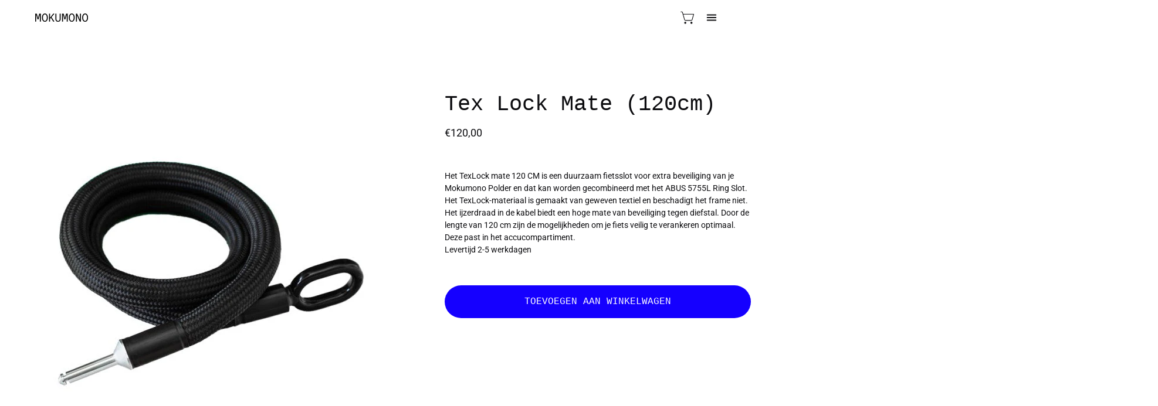

--- FILE ---
content_type: text/html; charset=utf-8
request_url: https://www.mokumono.com/products/tex-lock-mate-120cm
body_size: 35772
content:
<!doctype html>
<html class="no-js no-touch" lang="nl">
<head>  <meta charset="utf-8">
  <meta http-equiv='X-UA-Compatible' content='IE=edge'>
  <meta name="viewport" content="width=device-width, height=device-height, initial-scale=1.0, minimum-scale=1.0">
  <link rel="canonical" href="https://www.mokumono.com/products/tex-lock-mate-120cm" />
  <link rel="preconnect" href="https://cdn.shopify.com" crossorigin>
  <link rel="preconnect" href="https://fonts.shopify.com" crossorigin>
  <link rel="preconnect" href="https://monorail-edge.shopifysvc.com" crossorigin>

  <link href="//www.mokumono.com/cdn/shop/t/48/assets/tailwind.css?v=15187812494509816161763044420" as="style" rel="preload">
  <link href="//www.mokumono.com/cdn/shop/t/48/assets/theme.css?v=23539282268205750421763044423" as="style" rel="preload">
  <link href="//www.mokumono.com/cdn/shop/t/48/assets/vendor.js?v=74877493214922022811763044427" as="script" rel="preload">
  <link href="//www.mokumono.com/cdn/shop/t/48/assets/theme.js?v=73437260972943727551763044426" as="script" rel="preload">

  <link rel="preload" as="image" href="//www.mokumono.com/cdn/shop/t/48/assets/loading.svg?v=91665432863842511931763044409"><style data-shopify>:root { --loader-image-size: 150px; }:root { --loader-image-size: 320px; }html:not(.is-loading) .loading-overlay { opacity: 0; visibility: hidden; pointer-events: none; }
    .loading-overlay { position: fixed; top: 0; left: 0; z-index: 99999; width: 100vw; height: 100vh; display: flex; align-items: center; justify-content: center; background: var(--bg); transition: opacity 0.3s ease-out, visibility 0s linear 0.3s; }
    .loading-overlay .loader__image--fallback { width: 320px; height: 100%; background: var(--loader-image) no-repeat center center/contain; }
    .loader__image__holder { position: absolute; top: 0; left: 0; width: 100%; height: 100%; font-size: 0; display: flex; align-items: center; justify-content: center; animation: pulse-loading 2s infinite ease-in-out; }
    .loader__image { max-width: 150px; height: auto; object-fit: contain; }</style><script>
    const loadingAppearance = "once";
    const loaded = sessionStorage.getItem('loaded');

    if (loadingAppearance === 'once') {
      if (loaded === null) {
        sessionStorage.setItem('loaded', true);
        document.documentElement.classList.add('is-loading');
      }
    } else {
      document.documentElement.classList.add('is-loading');
    }
  </script><link rel="shortcut icon" href="//www.mokumono.com/cdn/shop/files/download_2_32x32.png?v=1708341535" type="image/png" />
  <title>Tex Lock Mate (120cm) &ndash; Mokumono</title><meta name="description" content="Het TexLock mate 120 CM is een duurzaam fietsslot voor extra beveiliging van je Mokumono Polder en dat kan worden gecombineerd met het ABUS 5755L Ring Slot. Het TexLock-materiaal is gemaakt van geweven textiel en beschadigt het frame niet. Het ijzerdraad in de kabel biedt een hoge mate van beveiliging tegen diefstal. D"><link rel="preload" as="font" href="//www.mokumono.com/cdn/fonts/roboto/roboto_n4.2019d890f07b1852f56ce63ba45b2db45d852cba.woff2" type="font/woff2" crossorigin>

<meta property="og:site_name" content="Mokumono">
<meta property="og:url" content="https://www.mokumono.com/products/tex-lock-mate-120cm">
<meta property="og:title" content="Tex Lock Mate (120cm)">
<meta property="og:type" content="product">
<meta property="og:description" content="Het TexLock mate 120 CM is een duurzaam fietsslot voor extra beveiliging van je Mokumono Polder en dat kan worden gecombineerd met het ABUS 5755L Ring Slot. Het TexLock-materiaal is gemaakt van geweven textiel en beschadigt het frame niet. Het ijzerdraad in de kabel biedt een hoge mate van beveiliging tegen diefstal. D"><meta property="og:image" content="http://www.mokumono.com/cdn/shop/products/texlock_468716f8-c073-41db-b7c8-765ed383b238.jpg?v=1678878729">
  <meta property="og:image:secure_url" content="https://www.mokumono.com/cdn/shop/products/texlock_468716f8-c073-41db-b7c8-765ed383b238.jpg?v=1678878729">
  <meta property="og:image:width" content="600">
  <meta property="og:image:height" content="600"><meta property="og:price:amount" content="120,00">
  <meta property="og:price:currency" content="EUR"><meta name="twitter:card" content="summary_large_image">
<meta name="twitter:title" content="Tex Lock Mate (120cm)">
<meta name="twitter:description" content="Het TexLock mate 120 CM is een duurzaam fietsslot voor extra beveiliging van je Mokumono Polder en dat kan worden gecombineerd met het ABUS 5755L Ring Slot. Het TexLock-materiaal is gemaakt van geweven textiel en beschadigt het frame niet. Het ijzerdraad in de kabel biedt een hoge mate van beveiliging tegen diefstal. D"><style data-shopify>
@font-face {
  font-family: Roboto;
  font-weight: 400;
  font-style: normal;
  font-display: swap;
  src: url("//www.mokumono.com/cdn/fonts/roboto/roboto_n4.2019d890f07b1852f56ce63ba45b2db45d852cba.woff2") format("woff2"),
       url("//www.mokumono.com/cdn/fonts/roboto/roboto_n4.238690e0007583582327135619c5f7971652fa9d.woff") format("woff");
}










  @font-face {
  font-family: Roboto;
  font-weight: 100;
  font-style: normal;
  font-display: swap;
  src: url("//www.mokumono.com/cdn/fonts/roboto/roboto_n1.90b4da06f3479773587365491ef23b0675c8d747.woff2") format("woff2"),
       url("//www.mokumono.com/cdn/fonts/roboto/roboto_n1.d4e22cf363186df0511ea8d84cdef42b69c37e33.woff") format("woff");
}




  @font-face {
  font-family: Roboto;
  font-weight: 500;
  font-style: normal;
  font-display: swap;
  src: url("//www.mokumono.com/cdn/fonts/roboto/roboto_n5.250d51708d76acbac296b0e21ede8f81de4e37aa.woff2") format("woff2"),
       url("//www.mokumono.com/cdn/fonts/roboto/roboto_n5.535e8c56f4cbbdea416167af50ab0ff1360a3949.woff") format("woff");
}




  @font-face {
  font-family: Roboto;
  font-weight: 400;
  font-style: italic;
  font-display: swap;
  src: url("//www.mokumono.com/cdn/fonts/roboto/roboto_i4.57ce898ccda22ee84f49e6b57ae302250655e2d4.woff2") format("woff2"),
       url("//www.mokumono.com/cdn/fonts/roboto/roboto_i4.b21f3bd061cbcb83b824ae8c7671a82587b264bf.woff") format("woff");
}




  @font-face {
  font-family: Roboto;
  font-weight: 700;
  font-style: italic;
  font-display: swap;
  src: url("//www.mokumono.com/cdn/fonts/roboto/roboto_i7.7ccaf9410746f2c53340607c42c43f90a9005937.woff2") format("woff2"),
       url("//www.mokumono.com/cdn/fonts/roboto/roboto_i7.49ec21cdd7148292bffea74c62c0df6e93551516.woff") format("woff");
}




:root {--COLOR-PRIMARY-OPPOSITE: #ffffff;
  --COLOR-PRIMARY-OPPOSITE-ALPHA-20: rgba(255, 255, 255, 0.2);
  --COLOR-PRIMARY-LIGHTEN-DARKEN-ALPHA-20: rgba(26, 26, 26, 0.2);
  --COLOR-PRIMARY-LIGHTEN-DARKEN-ALPHA-30: rgba(26, 26, 26, 0.3);

  --PRIMARY-BUTTONS-COLOR-BG: #000000;
  --PRIMARY-BUTTONS-COLOR-TEXT: #ffffff;
  --PRIMARY-BUTTONS-COLOR-BORDER: #000000;

  --PRIMARY-BUTTONS-COLOR-LIGHTEN-DARKEN: #1a1a1a;

  --PRIMARY-BUTTONS-COLOR-ALPHA-05: rgba(0, 0, 0, 0.05);
  --PRIMARY-BUTTONS-COLOR-ALPHA-10: rgba(0, 0, 0, 0.1);
  --PRIMARY-BUTTONS-COLOR-ALPHA-50: rgba(0, 0, 0, 0.5);--COLOR-SECONDARY-OPPOSITE: #000000;
  --COLOR-SECONDARY-OPPOSITE-ALPHA-20: rgba(0, 0, 0, 0.2);
  --COLOR-SECONDARY-LIGHTEN-DARKEN-ALPHA-20: rgba(230, 230, 230, 0.2);
  --COLOR-SECONDARY-LIGHTEN-DARKEN-ALPHA-30: rgba(230, 230, 230, 0.3);

  --SECONDARY-BUTTONS-COLOR-BG: #fff;
  --SECONDARY-BUTTONS-COLOR-TEXT: #000000;
  --SECONDARY-BUTTONS-COLOR-BORDER: #fff;

  --SECONDARY-BUTTONS-COLOR-ALPHA-05: rgba(255, 255, 255, 0.05);
  --SECONDARY-BUTTONS-COLOR-ALPHA-10: rgba(255, 255, 255, 0.1);
  --SECONDARY-BUTTONS-COLOR-ALPHA-50: rgba(255, 255, 255, 0.5);--OUTLINE-BUTTONS-PRIMARY-BG: transparent;
  --OUTLINE-BUTTONS-PRIMARY-TEXT: #000000;
  --OUTLINE-BUTTONS-PRIMARY-BORDER: #000000;
  --OUTLINE-BUTTONS-PRIMARY-BG-HOVER: rgba(26, 26, 26, 0.2);

  --OUTLINE-BUTTONS-SECONDARY-BG: transparent;
  --OUTLINE-BUTTONS-SECONDARY-TEXT: #fff;
  --OUTLINE-BUTTONS-SECONDARY-BORDER: #fff;
  --OUTLINE-BUTTONS-SECONDARY-BG-HOVER: rgba(230, 230, 230, 0.2);

  --OUTLINE-BUTTONS-WHITE-BG: transparent;
  --OUTLINE-BUTTONS-WHITE-TEXT: #ffffff;
  --OUTLINE-BUTTONS-WHITE-BORDER: #ffffff;

  --OUTLINE-BUTTONS-BLACK-BG: transparent;
  --OUTLINE-BUTTONS-BLACK-TEXT: #000000;
  --OUTLINE-BUTTONS-BLACK-BORDER: #000000;--OUTLINE-SOLID-BUTTONS-PRIMARY-BG: #000000;
  --OUTLINE-SOLID-BUTTONS-PRIMARY-TEXT: #ffffff;
  --OUTLINE-SOLID-BUTTONS-PRIMARY-BORDER: #ffffff;
  --OUTLINE-SOLID-BUTTONS-PRIMARY-BG-HOVER: rgba(255, 255, 255, 0.2);

  --OUTLINE-SOLID-BUTTONS-SECONDARY-BG: #fff;
  --OUTLINE-SOLID-BUTTONS-SECONDARY-TEXT: #000000;
  --OUTLINE-SOLID-BUTTONS-SECONDARY-BORDER: #000000;
  --OUTLINE-SOLID-BUTTONS-SECONDARY-BG-HOVER: rgba(0, 0, 0, 0.2);

  --OUTLINE-SOLID-BUTTONS-WHITE-BG: #ffffff;
  --OUTLINE-SOLID-BUTTONS-WHITE-TEXT: #000000;
  --OUTLINE-SOLID-BUTTONS-WHITE-BORDER: #000000;

  --OUTLINE-SOLID-BUTTONS-BLACK-BG: #000000;
  --OUTLINE-SOLID-BUTTONS-BLACK-TEXT: #ffffff;
  --OUTLINE-SOLID-BUTTONS-BLACK-BORDER: #ffffff;--COLOR-HEADING: #0c0c0f;
  --COLOR-TEXT: #0c0c0f;
  --COLOR-TEXT-DARKEN: #000000;
  --COLOR-TEXT-LIGHTEN: #393948;
  --COLOR-TEXT-ALPHA-5: rgba(12, 12, 15, 0.05);
  --COLOR-TEXT-ALPHA-8: rgba(12, 12, 15, 0.08);
  --COLOR-TEXT-ALPHA-10: rgba(12, 12, 15, 0.1);
  --COLOR-TEXT-ALPHA-15: rgba(12, 12, 15, 0.15);
  --COLOR-TEXT-ALPHA-20: rgba(12, 12, 15, 0.2);
  --COLOR-TEXT-ALPHA-25: rgba(12, 12, 15, 0.25);
  --COLOR-TEXT-ALPHA-50: rgba(12, 12, 15, 0.5);
  --COLOR-TEXT-ALPHA-60: rgba(12, 12, 15, 0.6);
  --COLOR-TEXT-ALPHA-85: rgba(12, 12, 15, 0.85);

  --COLOR-BG: #ffffff;
  --COLOR-BG-ALPHA-25: rgba(255, 255, 255, 0.25);
  --COLOR-BG-ALPHA-35: rgba(255, 255, 255, 0.35);
  --COLOR-BG-ALPHA-60: rgba(255, 255, 255, 0.6);
  --COLOR-BG-ALPHA-65: rgba(255, 255, 255, 0.65);
  --COLOR-BG-ALPHA-85: rgba(255, 255, 255, 0.85);
  --COLOR-BG-OVERLAY: rgba(255, 255, 255, 0.75);
  --COLOR-BG-DARKEN: #e6e6e6;
  --COLOR-BG-LIGHTEN-DARKEN: #e6e6e6;
  --COLOR-BG-LIGHTEN-DARKEN-2: #cdcdcd;
  --COLOR-BG-LIGHTEN-DARKEN-3: #b3b3b3;
  --COLOR-BG-LIGHTEN-DARKEN-4: #9a9a9a;
  --COLOR-BG-LIGHTEN-DARKEN-CONTRAST: #b3b3b3;
  --COLOR-BG-LIGHTEN-DARKEN-CONTRAST-2: #999999;
  --COLOR-BG-LIGHTEN-DARKEN-CONTRAST-3: #808080;
  --COLOR-BG-LIGHTEN-DARKEN-CONTRAST-4: #666666;

  --COLOR-BG-SECONDARY: #f6f6f6;
  --COLOR-BG-SECONDARY-LIGHTEN-DARKEN: #dddddd;
  --COLOR-BG-SECONDARY-LIGHTEN-DARKEN-50: rgba(221, 221, 221, 0.5);
  --COLOR-BG-SECONDARY-LIGHTEN-DARKEN-CONTRAST: #767676;

  --COLOR-INPUT-BG: #ffffff;

  --COLOR-ACCENT: #0000ff;
  --COLOR-ACCENT-TEXT: #fff;

  --COLOR-BORDER: #d3d3d3;
  --COLOR-BORDER-ALPHA-15: rgba(211, 211, 211, 0.15);
  --COLOR-BORDER-ALPHA-30: rgba(211, 211, 211, 0.3);
  --COLOR-BORDER-ALPHA-50: rgba(211, 211, 211, 0.5);
  --COLOR-BORDER-ALPHA-65: rgba(211, 211, 211, 0.65);
  --COLOR-BORDER-LIGHTEN-DARKEN: #868686;
  --COLOR-BORDER-HAIRLINE: #f7f7f7;

  --COLOR-SALE-BG: #004ac7;
  --COLOR-SALE-TEXT: #ffffff;
  --COLOR-CUSTOM-BG: #000000;
  --COLOR-CUSTOM-TEXT: #ffffff;
  --COLOR-SOLD-BG: #ffffff;
  --COLOR-SOLD-TEXT: #004ac7;
  --COLOR-SAVING-BG: #f94646;
  --COLOR-SAVING-TEXT: #ffffff;

  --COLOR-WHITE-BLACK: fff;
  --COLOR-BLACK-WHITE: #000;--COLOR-DISABLED-GREY: rgba(12, 12, 15, 0.05);
  --COLOR-DISABLED-GREY-DARKEN: rgba(12, 12, 15, 0.45);
  --COLOR-ERROR: #D02E2E;
  --COLOR-ERROR-BG: #f3cbcb;
  --COLOR-SUCCESS: #56AD6A;
  --COLOR-SUCCESS-BG: #ECFEF0;
  --COLOR-WARN: #ECBD5E;
  --COLOR-TRANSPARENT: rgba(255, 255, 255, 0);

  --COLOR-WHITE: #ffffff;
  --COLOR-WHITE-DARKEN: #f2f2f2;
  --COLOR-WHITE-ALPHA-10: rgba(255, 255, 255, 0.1);
  --COLOR-WHITE-ALPHA-20: rgba(255, 255, 255, 0.2);
  --COLOR-WHITE-ALPHA-25: rgba(255, 255, 255, 0.25);
  --COLOR-WHITE-ALPHA-50: rgba(255, 255, 255, 0.5);
  --COLOR-WHITE-ALPHA-60: rgba(255, 255, 255, 0.6);
  --COLOR-BLACK: #000000;
  --COLOR-BLACK-LIGHTEN: #1a1a1a;
  --COLOR-BLACK-ALPHA-10: rgba(0, 0, 0, 0.1);
  --COLOR-BLACK-ALPHA-20: rgba(0, 0, 0, 0.2);
  --COLOR-BLACK-ALPHA-25: rgba(0, 0, 0, 0.25);
  --COLOR-BLACK-ALPHA-50: rgba(0, 0, 0, 0.5);
  --COLOR-BLACK-ALPHA-60: rgba(0, 0, 0, 0.6);--FONT-STACK-BODY: Roboto, sans-serif;
  --FONT-STYLE-BODY: normal;
  --FONT-STYLE-BODY-ITALIC: italic;
  --FONT-ADJUST-BODY: 1.0;

  --FONT-WEIGHT-BODY: 400;
  --FONT-WEIGHT-BODY-LIGHT: 100;
  --FONT-WEIGHT-BODY-MEDIUM: 700;
  --FONT-WEIGHT-BODY-BOLD: 500;

  --FONT-STACK-HEADING: "SF Mono", Menlo, Consolas, Monaco, Liberation Mono, Lucida Console, monospace, Apple Color Emoji, Segoe UI Emoji, Segoe UI Symbol;
  --FONT-STYLE-HEADING: normal;
  --FONT-STYLE-HEADING-ITALIC: ;
  --FONT-ADJUST-HEADING: 1.15;

  --FONT-WEIGHT-HEADING: 400;
  --FONT-WEIGHT-HEADING-LIGHT: 300;
  --FONT-WEIGHT-HEADING-MEDIUM: 500;
  --FONT-WEIGHT-HEADING-BOLD: 600;

  --FONT-STACK-NAV: "SF Mono", Menlo, Consolas, Monaco, Liberation Mono, Lucida Console, monospace, Apple Color Emoji, Segoe UI Emoji, Segoe UI Symbol;
  --FONT-STYLE-NAV: normal;
  --FONT-STYLE-NAV-ITALIC: ;
  --FONT-ADJUST-NAV: 1.0;
  --FONT-ADJUST-NAV-TOP-LEVEL: 0.8;

  --FONT-WEIGHT-NAV: 400;
  --FONT-WEIGHT-NAV-LIGHT: 300;
  --FONT-WEIGHT-NAV-MEDIUM: 500;
  --FONT-WEIGHT-NAV-BOLD: 600;

  --FONT-ADJUST-PRODUCT-GRID: 0.9;

  --FONT-STACK-BUTTON: Roboto, sans-serif;
  --FONT-STYLE-BUTTON: normal;
  --FONT-STYLE-BUTTON-ITALIC: italic;
  --FONT-ADJUST-BUTTON: 1.0;

  --FONT-WEIGHT-BUTTON: 400;
  --FONT-WEIGHT-BUTTON-MEDIUM: 700;
  --FONT-WEIGHT-BUTTON-BOLD: 500;

  --FONT-STACK-SUBHEADING: "SF Mono", Menlo, Consolas, Monaco, Liberation Mono, Lucida Console, monospace, Apple Color Emoji, Segoe UI Emoji, Segoe UI Symbol;
  --FONT-STYLE-SUBHEADING: normal;
  --FONT-ADJUST-SUBHEADING: 1.0;

  --FONT-WEIGHT-SUBHEADING: 400;
  --FONT-WEIGHT-SUBHEADING-BOLD: 600;

  --LETTER-SPACING-NAV: 0.0em;
  --LETTER-SPACING-SUBHEADING: 0.0em;
  --LETTER-SPACING-BUTTON: 0.0em;

  --BUTTON-TEXT-CAPS: none;
  --SUBHEADING-TEXT-CAPS: uppercase;--FONT-SIZE-INPUT: 1.0rem;--RADIUS: 30px;
  --RADIUS-SMALL: 22px;
  --RADIUS-TINY: 14px;
  --RADIUS-BADGE: 3px;
  --RADIUS-CHECKBOX: 4px;
  --RADIUS-TEXTAREA: 8px;--PRODUCT-MEDIA-PADDING-TOP: 100%;--BORDER-WIDTH: 1px;--STROKE-WIDTH: 12px;--SITE-WIDTH: 1440px;
  --SITE-WIDTH-NARROW: 840px;--COLOR-UPSELLS-BG: #F1EFE8;
  --COLOR-UPSELLS-TEXT: #0B0B0B;
  --COLOR-UPSELLS-TEXT-LIGHTEN: #3e3e3e;
  --COLOR-UPSELLS-DISABLED-GREY-DARKEN: rgba(11, 11, 11, 0.45);
  --UPSELLS-HEIGHT: 130px;
  --UPSELLS-IMAGE-WIDTH: 20%;--ICON-ARROW-RIGHT: url( "//www.mokumono.com/cdn/shop/t/48/assets/icon-chevron-right.svg?v=115618353204357621731763044403" );--loading-svg: url( "//www.mokumono.com/cdn/shop/t/48/assets/loading.svg?v=91665432863842511931763044409" );
  --icon-check: url( "//www.mokumono.com/cdn/shop/t/48/assets/icon-check.svg?v=175316081881880408121763044400" );
  --icon-check-swatch: url( "//www.mokumono.com/cdn/shop/t/48/assets/icon-check-swatch.svg?v=131897745589030387781763044399" );
  --icon-zoom-in: url( "//www.mokumono.com/cdn/shop/t/48/assets/icon-zoom-in.svg?v=157433013461716915331763044405" );
  --icon-zoom-out: url( "//www.mokumono.com/cdn/shop/t/48/assets/icon-zoom-out.svg?v=164909107869959372931763044406" );--collection-sticky-bar-height: 0px;
  --collection-image-padding-top: 60%;

  --drawer-width: 400px;
  --drawer-transition: transform 0.4s cubic-bezier(0.46, 0.01, 0.32, 1);--gutter: 60px;
  --gutter-mobile: 20px;
  --grid-gutter: 20px;
  --grid-gutter-mobile: 35px;--inner: 20px;
  --inner-tablet: 18px;
  --inner-mobile: 16px;--grid: repeat(4, minmax(0, 1fr));
  --grid-tablet: repeat(3, minmax(0, 1fr));
  --grid-mobile: repeat(2, minmax(0, 1fr));
  --megamenu-grid: repeat(4, minmax(0, 1fr));
  --grid-row: 1 / span 4;--scrollbar-width: 0px;--overlay: #000;
  --overlay-opacity: 1;--swatch-width: 38px;
  --swatch-height: 20px;
  --swatch-size: 32px;
  --swatch-size-mobile: 30px;

  
  --move-offset: 20px;

  
  --autoplay-speed: 2200ms;

  

    --filter-bg: 1.0;
    --product-filter-bg: 1.0;}</style><link href="//www.mokumono.com/cdn/shop/t/48/assets/theme.css?v=23539282268205750421763044423" rel="stylesheet" type="text/css" media="all" /><link href="//www.mokumono.com/cdn/shop/t/48/assets/tailwind.css?v=15187812494509816161763044420" rel="stylesheet" type="text/css" media="all" /><script type="text/javascript">
    if (window.MSInputMethodContext && document.documentMode) {
      var scripts = document.getElementsByTagName('script')[0];
      var polyfill = document.createElement("script");
      polyfill.defer = true;
      polyfill.src = "//www.mokumono.com/cdn/shop/t/48/assets/ie11.js?v=164037955086922138091763044407";

      scripts.parentNode.insertBefore(polyfill, scripts);

      document.documentElement.classList.add('ie11');
    } else {
      document.documentElement.className = document.documentElement.className.replace('no-js', 'js');
    }

    let root = '/';
    if (root[root.length - 1] !== '/') {
      root = `${root}/`;
    }

    window.theme = {
      routes: {
        root: root,
        cart_url: "\/cart",
        cart_add_url: "\/cart\/add",
        cart_change_url: "\/cart\/change",
        shop_url: "https:\/\/www.mokumono.com",
        searchUrl: '/search',
        predictiveSearchUrl: '/search/suggest',
        product_recommendations_url: "\/recommendations\/products"
      },
      assets: {
        photoswipe: '//www.mokumono.com/cdn/shop/t/48/assets/photoswipe.js?v=162613001030112971491763044415',
        smoothscroll: '//www.mokumono.com/cdn/shop/t/48/assets/smoothscroll.js?v=37906625415260927261763044417',
        no_image: "//www.mokumono.com/cdn/shopifycloud/storefront/assets/no-image-2048-a2addb12_1024x.gif",
        swatches: '//www.mokumono.com/cdn/shop/t/48/assets/swatches.json?v=2924872460600376871763044419',
        base: "//www.mokumono.com/cdn/shop/t/48/assets/"
      },
      strings: {
        add_to_cart: "Toevoegen aan winkelwagen",
        cart_acceptance_error: "U moet onze algemene voorwaarden accepteren.",
        cart_empty: "Uw winkelwagen is momenteel leeg.",
        cart_price: "Prijs",
        cart_quantity: "Hoeveelheid",
        cart_items_one: "{{ count }} item",
        cart_items_many: "{{ count }} items",
        cart_title: "Winkelwagen",
        cart_total: "Totaal",
        continue_shopping: "Verder winkelen",
        free: "Gratis",
        limit_error: "Sorry, het lijkt erop dat we niet genoeg van dit product hebben.",
        preorder: "Pre-order",
        remove: "Verwijderen",
        sale_badge_text: "Uitverkoop",
        saving_badge: "Bespaar {{ discount }}",
        saving_up_to_badge: "Bespaar tot {{ discount }}",
        sold_out: "Uitverkocht",
        subscription: "Abonnement",
        unavailable: "Niet beschikbaar",
        unit_price_label: "Eenheidsprijs",
        unit_price_separator: "per",
        zero_qty_error: "Hoeveelheid moet groter zijn dan 0.",
        delete_confirm: "Weet je zeker dat je dit adres wilt verwijderen?",
        newsletter_product_availability: "Mij op de hoogte stellen wanneer het beschikbaar is"
      },
      icons: {
        plus: '<svg aria-hidden="true" focusable="false" role="presentation" class="icon icon-toggle-plus" viewBox="0 0 192 192"><path d="M30 96h132M96 30v132" stroke="currentColor" stroke-linecap="round" stroke-linejoin="round"/></svg>',
        minus: '<svg aria-hidden="true" focusable="false" role="presentation" class="icon icon-toggle-minus" viewBox="0 0 192 192"><path d="M30 96h132" stroke="currentColor" stroke-linecap="round" stroke-linejoin="round"/></svg>',
        close: '<svg aria-hidden="true" focusable="false" role="presentation" class="icon icon-close" viewBox="0 0 192 192"><path d="M150 42 42 150M150 150 42 42" stroke="currentColor" stroke-linecap="round" stroke-linejoin="round"/></svg>'
      },
      settings: {
        animations: false,
        cartType: "drawer",
        enableAcceptTerms: true,
        enableInfinityScroll: false,
        enablePaymentButton: false,
        gridImageSize: "cover",
        gridImageAspectRatio: 1,
        mobileMenuBehaviour: "link",
        productGridHover: "none",
        savingBadgeType: "percentage",
        showSaleBadge: true,
        showSoldBadge: false,
        showSavingBadge: true,
        quickBuy: "quick_buy",
        suggestArticles: false,
        suggestCollections: true,
        suggestProducts: true,
        suggestPages: false,
        suggestionsResultsLimit: 10,
        currency_code_enable: false,
        hideInventoryCount: true,
        enableColorSwatchesCollection: false,
      },
      sizes: {
        mobile: 480,
        small: 768,
        large: 1024,
        widescreen: 1440
      },
      moneyFormat: "€{{amount_with_comma_separator}}",
      moneyWithCurrencyFormat: "€{{amount_with_comma_separator}} EUR",
      subtotal: 0,
      info: {
        name: 'Palo Alto'
      },
      version: '5.3.0'
    };
    window.PaloAlto = window.PaloAlto || {};
    window.slate = window.slate || {};
    window.isHeaderTransparent = false;
    window.stickyHeaderHeight = 60;
    window.lastWindowWidth = window.innerWidth || document.documentElement.clientWidth;
  </script><script src="//www.mokumono.com/cdn/shop/t/48/assets/vendor.js?v=74877493214922022811763044427" defer="defer"></script>
  <script src="//www.mokumono.com/cdn/shop/t/48/assets/theme.js?v=73437260972943727551763044426" defer="defer"></script><script>window.performance && window.performance.mark && window.performance.mark('shopify.content_for_header.start');</script><meta name="facebook-domain-verification" content="fpqtrnhwua4ipb5kfmozebu2f8ia4k">
<meta id="shopify-digital-wallet" name="shopify-digital-wallet" content="/58973421707/digital_wallets/dialog">
<meta name="shopify-checkout-api-token" content="130f6815df252be31081443faee1d509">
<meta id="in-context-paypal-metadata" data-shop-id="58973421707" data-venmo-supported="false" data-environment="production" data-locale="nl_NL" data-paypal-v4="true" data-currency="EUR">
<link rel="alternate" hreflang="x-default" href="https://www.mokumono.com/products/tex-lock-mate-120cm">
<link rel="alternate" hreflang="nl" href="https://www.mokumono.com/products/tex-lock-mate-120cm">
<link rel="alternate" hreflang="nl-BE" href="https://www.mokumono.com/nl-be/products/tex-lock-mate-120cm">
<link rel="alternate" type="application/json+oembed" href="https://www.mokumono.com/products/tex-lock-mate-120cm.oembed">
<script async="async" src="/checkouts/internal/preloads.js?locale=nl-NL"></script>
<link rel="preconnect" href="https://shop.app" crossorigin="anonymous">
<script async="async" src="https://shop.app/checkouts/internal/preloads.js?locale=nl-NL&shop_id=58973421707" crossorigin="anonymous"></script>
<script id="shopify-features" type="application/json">{"accessToken":"130f6815df252be31081443faee1d509","betas":["rich-media-storefront-analytics"],"domain":"www.mokumono.com","predictiveSearch":true,"shopId":58973421707,"locale":"nl"}</script>
<script>var Shopify = Shopify || {};
Shopify.shop = "mokumonocycles.myshopify.com";
Shopify.locale = "nl";
Shopify.currency = {"active":"EUR","rate":"1.0"};
Shopify.country = "NL";
Shopify.theme = {"name":"Palo Alto - Master","id":179006669129,"schema_name":"Palo Alto","schema_version":"5.4.0","theme_store_id":777,"role":"main"};
Shopify.theme.handle = "null";
Shopify.theme.style = {"id":null,"handle":null};
Shopify.cdnHost = "www.mokumono.com/cdn";
Shopify.routes = Shopify.routes || {};
Shopify.routes.root = "/";</script>
<script type="module">!function(o){(o.Shopify=o.Shopify||{}).modules=!0}(window);</script>
<script>!function(o){function n(){var o=[];function n(){o.push(Array.prototype.slice.apply(arguments))}return n.q=o,n}var t=o.Shopify=o.Shopify||{};t.loadFeatures=n(),t.autoloadFeatures=n()}(window);</script>
<script>
  window.ShopifyPay = window.ShopifyPay || {};
  window.ShopifyPay.apiHost = "shop.app\/pay";
  window.ShopifyPay.redirectState = null;
</script>
<script id="shop-js-analytics" type="application/json">{"pageType":"product"}</script>
<script defer="defer" async type="module" src="//www.mokumono.com/cdn/shopifycloud/shop-js/modules/v2/client.init-shop-cart-sync_6EKkpqRI.nl.esm.js"></script>
<script defer="defer" async type="module" src="//www.mokumono.com/cdn/shopifycloud/shop-js/modules/v2/chunk.common_3amyFQVI.esm.js"></script>
<script type="module">
  await import("//www.mokumono.com/cdn/shopifycloud/shop-js/modules/v2/client.init-shop-cart-sync_6EKkpqRI.nl.esm.js");
await import("//www.mokumono.com/cdn/shopifycloud/shop-js/modules/v2/chunk.common_3amyFQVI.esm.js");

  window.Shopify.SignInWithShop?.initShopCartSync?.({"fedCMEnabled":true,"windoidEnabled":true});

</script>
<script>
  window.Shopify = window.Shopify || {};
  if (!window.Shopify.featureAssets) window.Shopify.featureAssets = {};
  window.Shopify.featureAssets['shop-js'] = {"shop-cart-sync":["modules/v2/client.shop-cart-sync_DZmSjWzz.nl.esm.js","modules/v2/chunk.common_3amyFQVI.esm.js"],"init-fed-cm":["modules/v2/client.init-fed-cm_giTMTaxo.nl.esm.js","modules/v2/chunk.common_3amyFQVI.esm.js"],"shop-button":["modules/v2/client.shop-button_D98oU0qV.nl.esm.js","modules/v2/chunk.common_3amyFQVI.esm.js"],"shop-cash-offers":["modules/v2/client.shop-cash-offers_DMV0VsjF.nl.esm.js","modules/v2/chunk.common_3amyFQVI.esm.js","modules/v2/chunk.modal_DUXZR_0p.esm.js"],"init-windoid":["modules/v2/client.init-windoid_Cw3EwRoF.nl.esm.js","modules/v2/chunk.common_3amyFQVI.esm.js"],"init-shop-email-lookup-coordinator":["modules/v2/client.init-shop-email-lookup-coordinator_BOUuYTyQ.nl.esm.js","modules/v2/chunk.common_3amyFQVI.esm.js"],"shop-toast-manager":["modules/v2/client.shop-toast-manager_B4egFvJY.nl.esm.js","modules/v2/chunk.common_3amyFQVI.esm.js"],"shop-login-button":["modules/v2/client.shop-login-button_CpQbSvoR.nl.esm.js","modules/v2/chunk.common_3amyFQVI.esm.js","modules/v2/chunk.modal_DUXZR_0p.esm.js"],"avatar":["modules/v2/client.avatar_BTnouDA3.nl.esm.js"],"pay-button":["modules/v2/client.pay-button_C5OzN0Xn.nl.esm.js","modules/v2/chunk.common_3amyFQVI.esm.js"],"init-shop-cart-sync":["modules/v2/client.init-shop-cart-sync_6EKkpqRI.nl.esm.js","modules/v2/chunk.common_3amyFQVI.esm.js"],"init-customer-accounts":["modules/v2/client.init-customer-accounts_CWWqHCxQ.nl.esm.js","modules/v2/client.shop-login-button_CpQbSvoR.nl.esm.js","modules/v2/chunk.common_3amyFQVI.esm.js","modules/v2/chunk.modal_DUXZR_0p.esm.js"],"init-shop-for-new-customer-accounts":["modules/v2/client.init-shop-for-new-customer-accounts_CcvmrONS.nl.esm.js","modules/v2/client.shop-login-button_CpQbSvoR.nl.esm.js","modules/v2/chunk.common_3amyFQVI.esm.js","modules/v2/chunk.modal_DUXZR_0p.esm.js"],"init-customer-accounts-sign-up":["modules/v2/client.init-customer-accounts-sign-up_24fR4HHs.nl.esm.js","modules/v2/client.shop-login-button_CpQbSvoR.nl.esm.js","modules/v2/chunk.common_3amyFQVI.esm.js","modules/v2/chunk.modal_DUXZR_0p.esm.js"],"checkout-modal":["modules/v2/client.checkout-modal_L4S7Y1ps.nl.esm.js","modules/v2/chunk.common_3amyFQVI.esm.js","modules/v2/chunk.modal_DUXZR_0p.esm.js"],"shop-follow-button":["modules/v2/client.shop-follow-button_CUefG8va.nl.esm.js","modules/v2/chunk.common_3amyFQVI.esm.js","modules/v2/chunk.modal_DUXZR_0p.esm.js"],"lead-capture":["modules/v2/client.lead-capture_DVkpEUJZ.nl.esm.js","modules/v2/chunk.common_3amyFQVI.esm.js","modules/v2/chunk.modal_DUXZR_0p.esm.js"],"shop-login":["modules/v2/client.shop-login_CpLXnE3w.nl.esm.js","modules/v2/chunk.common_3amyFQVI.esm.js","modules/v2/chunk.modal_DUXZR_0p.esm.js"],"payment-terms":["modules/v2/client.payment-terms_Bec1wZji.nl.esm.js","modules/v2/chunk.common_3amyFQVI.esm.js","modules/v2/chunk.modal_DUXZR_0p.esm.js"]};
</script>
<script>(function() {
  var isLoaded = false;
  function asyncLoad() {
    if (isLoaded) return;
    isLoaded = true;
    var urls = ["\/\/d1liekpayvooaz.cloudfront.net\/apps\/customizery\/customizery.js?shop=mokumonocycles.myshopify.com","\/\/cdn.shopify.com\/proxy\/2922014a6c73ed1d0c61be43c4c37b7f2582c97bfcf3262c9828b4248a7542b1\/app.appointo.me\/scripttag\/script_tag?shop=mokumonocycles.myshopify.com\u0026sp-cache-control=cHVibGljLCBtYXgtYWdlPTkwMA","https:\/\/cdn.hextom.com\/js\/quickannouncementbar.js?shop=mokumonocycles.myshopify.com"];
    for (var i = 0; i < urls.length; i++) {
      var s = document.createElement('script');
      s.type = 'text/javascript';
      s.async = true;
      s.src = urls[i];
      var x = document.getElementsByTagName('script')[0];
      x.parentNode.insertBefore(s, x);
    }
  };
  if(window.attachEvent) {
    window.attachEvent('onload', asyncLoad);
  } else {
    window.addEventListener('load', asyncLoad, false);
  }
})();</script>
<script id="__st">var __st={"a":58973421707,"offset":3600,"reqid":"160d90ac-52cd-42aa-b7bd-b3885325632a-1768544902","pageurl":"www.mokumono.com\/products\/tex-lock-mate-120cm","u":"1735b90b8a5c","p":"product","rtyp":"product","rid":8343593976137};</script>
<script>window.ShopifyPaypalV4VisibilityTracking = true;</script>
<script id="form-persister">!function(){'use strict';const t='contact',e='new_comment',n=[[t,t],['blogs',e],['comments',e],[t,'customer']],o='password',r='form_key',c=['recaptcha-v3-token','g-recaptcha-response','h-captcha-response',o],s=()=>{try{return window.sessionStorage}catch{return}},i='__shopify_v',u=t=>t.elements[r],a=function(){const t=[...n].map((([t,e])=>`form[action*='/${t}']:not([data-nocaptcha='true']) input[name='form_type'][value='${e}']`)).join(',');var e;return e=t,()=>e?[...document.querySelectorAll(e)].map((t=>t.form)):[]}();function m(t){const e=u(t);a().includes(t)&&(!e||!e.value)&&function(t){try{if(!s())return;!function(t){const e=s();if(!e)return;const n=u(t);if(!n)return;const o=n.value;o&&e.removeItem(o)}(t);const e=Array.from(Array(32),(()=>Math.random().toString(36)[2])).join('');!function(t,e){u(t)||t.append(Object.assign(document.createElement('input'),{type:'hidden',name:r})),t.elements[r].value=e}(t,e),function(t,e){const n=s();if(!n)return;const r=[...t.querySelectorAll(`input[type='${o}']`)].map((({name:t})=>t)),u=[...c,...r],a={};for(const[o,c]of new FormData(t).entries())u.includes(o)||(a[o]=c);n.setItem(e,JSON.stringify({[i]:1,action:t.action,data:a}))}(t,e)}catch(e){console.error('failed to persist form',e)}}(t)}const f=t=>{if('true'===t.dataset.persistBound)return;const e=function(t,e){const n=function(t){return'function'==typeof t.submit?t.submit:HTMLFormElement.prototype.submit}(t).bind(t);return function(){let t;return()=>{t||(t=!0,(()=>{try{e(),n()}catch(t){(t=>{console.error('form submit failed',t)})(t)}})(),setTimeout((()=>t=!1),250))}}()}(t,(()=>{m(t)}));!function(t,e){if('function'==typeof t.submit&&'function'==typeof e)try{t.submit=e}catch{}}(t,e),t.addEventListener('submit',(t=>{t.preventDefault(),e()})),t.dataset.persistBound='true'};!function(){function t(t){const e=(t=>{const e=t.target;return e instanceof HTMLFormElement?e:e&&e.form})(t);e&&m(e)}document.addEventListener('submit',t),document.addEventListener('DOMContentLoaded',(()=>{const e=a();for(const t of e)f(t);var n;n=document.body,new window.MutationObserver((t=>{for(const e of t)if('childList'===e.type&&e.addedNodes.length)for(const t of e.addedNodes)1===t.nodeType&&'FORM'===t.tagName&&a().includes(t)&&f(t)})).observe(n,{childList:!0,subtree:!0,attributes:!1}),document.removeEventListener('submit',t)}))}()}();</script>
<script integrity="sha256-4kQ18oKyAcykRKYeNunJcIwy7WH5gtpwJnB7kiuLZ1E=" data-source-attribution="shopify.loadfeatures" defer="defer" src="//www.mokumono.com/cdn/shopifycloud/storefront/assets/storefront/load_feature-a0a9edcb.js" crossorigin="anonymous"></script>
<script crossorigin="anonymous" defer="defer" src="//www.mokumono.com/cdn/shopifycloud/storefront/assets/shopify_pay/storefront-65b4c6d7.js?v=20250812"></script>
<script data-source-attribution="shopify.dynamic_checkout.dynamic.init">var Shopify=Shopify||{};Shopify.PaymentButton=Shopify.PaymentButton||{isStorefrontPortableWallets:!0,init:function(){window.Shopify.PaymentButton.init=function(){};var t=document.createElement("script");t.src="https://www.mokumono.com/cdn/shopifycloud/portable-wallets/latest/portable-wallets.nl.js",t.type="module",document.head.appendChild(t)}};
</script>
<script data-source-attribution="shopify.dynamic_checkout.buyer_consent">
  function portableWalletsHideBuyerConsent(e){var t=document.getElementById("shopify-buyer-consent"),n=document.getElementById("shopify-subscription-policy-button");t&&n&&(t.classList.add("hidden"),t.setAttribute("aria-hidden","true"),n.removeEventListener("click",e))}function portableWalletsShowBuyerConsent(e){var t=document.getElementById("shopify-buyer-consent"),n=document.getElementById("shopify-subscription-policy-button");t&&n&&(t.classList.remove("hidden"),t.removeAttribute("aria-hidden"),n.addEventListener("click",e))}window.Shopify?.PaymentButton&&(window.Shopify.PaymentButton.hideBuyerConsent=portableWalletsHideBuyerConsent,window.Shopify.PaymentButton.showBuyerConsent=portableWalletsShowBuyerConsent);
</script>
<script data-source-attribution="shopify.dynamic_checkout.cart.bootstrap">document.addEventListener("DOMContentLoaded",(function(){function t(){return document.querySelector("shopify-accelerated-checkout-cart, shopify-accelerated-checkout")}if(t())Shopify.PaymentButton.init();else{new MutationObserver((function(e,n){t()&&(Shopify.PaymentButton.init(),n.disconnect())})).observe(document.body,{childList:!0,subtree:!0})}}));
</script>
<link id="shopify-accelerated-checkout-styles" rel="stylesheet" media="screen" href="https://www.mokumono.com/cdn/shopifycloud/portable-wallets/latest/accelerated-checkout-backwards-compat.css" crossorigin="anonymous">
<style id="shopify-accelerated-checkout-cart">
        #shopify-buyer-consent {
  margin-top: 1em;
  display: inline-block;
  width: 100%;
}

#shopify-buyer-consent.hidden {
  display: none;
}

#shopify-subscription-policy-button {
  background: none;
  border: none;
  padding: 0;
  text-decoration: underline;
  font-size: inherit;
  cursor: pointer;
}

#shopify-subscription-policy-button::before {
  box-shadow: none;
}

      </style>

<script>window.performance && window.performance.mark && window.performance.mark('shopify.content_for_header.end');</script>

  <script type="text/javascript">
    (function(c,l,a,r,i,t,y){
        c[a]=c[a]||function(){(c[a].q=c[a].q||[]).push(arguments)};
        t=l.createElement(r);t.async=1;t.src="https://www.clarity.ms/tag/"+i;
        y=l.getElementsByTagName(r)[0];y.parentNode.insertBefore(t,y);
    })(window, document, "clarity", "script", "lcvokzs3x6");
    
</script>
  
<!-- BEGIN app block: shopify://apps/klaviyo-email-marketing-sms/blocks/klaviyo-onsite-embed/2632fe16-c075-4321-a88b-50b567f42507 -->












  <script async src="https://static.klaviyo.com/onsite/js/U4m7vF/klaviyo.js?company_id=U4m7vF"></script>
  <script>!function(){if(!window.klaviyo){window._klOnsite=window._klOnsite||[];try{window.klaviyo=new Proxy({},{get:function(n,i){return"push"===i?function(){var n;(n=window._klOnsite).push.apply(n,arguments)}:function(){for(var n=arguments.length,o=new Array(n),w=0;w<n;w++)o[w]=arguments[w];var t="function"==typeof o[o.length-1]?o.pop():void 0,e=new Promise((function(n){window._klOnsite.push([i].concat(o,[function(i){t&&t(i),n(i)}]))}));return e}}})}catch(n){window.klaviyo=window.klaviyo||[],window.klaviyo.push=function(){var n;(n=window._klOnsite).push.apply(n,arguments)}}}}();</script>

  
    <script id="viewed_product">
      if (item == null) {
        var _learnq = _learnq || [];

        var MetafieldReviews = null
        var MetafieldYotpoRating = null
        var MetafieldYotpoCount = null
        var MetafieldLooxRating = null
        var MetafieldLooxCount = null
        var okendoProduct = null
        var okendoProductReviewCount = null
        var okendoProductReviewAverageValue = null
        try {
          // The following fields are used for Customer Hub recently viewed in order to add reviews.
          // This information is not part of __kla_viewed. Instead, it is part of __kla_viewed_reviewed_items
          MetafieldReviews = {};
          MetafieldYotpoRating = null
          MetafieldYotpoCount = null
          MetafieldLooxRating = null
          MetafieldLooxCount = null

          okendoProduct = null
          // If the okendo metafield is not legacy, it will error, which then requires the new json formatted data
          if (okendoProduct && 'error' in okendoProduct) {
            okendoProduct = null
          }
          okendoProductReviewCount = okendoProduct ? okendoProduct.reviewCount : null
          okendoProductReviewAverageValue = okendoProduct ? okendoProduct.reviewAverageValue : null
        } catch (error) {
          console.error('Error in Klaviyo onsite reviews tracking:', error);
        }

        var item = {
          Name: "Tex Lock Mate (120cm)",
          ProductID: 8343593976137,
          Categories: ["Accessories"],
          ImageURL: "https://www.mokumono.com/cdn/shop/products/texlock_468716f8-c073-41db-b7c8-765ed383b238_grande.jpg?v=1678878729",
          URL: "https://www.mokumono.com/products/tex-lock-mate-120cm",
          Brand: "mokumonocycles",
          Price: "€120,00",
          Value: "120,00",
          CompareAtPrice: "€0,00"
        };
        _learnq.push(['track', 'Viewed Product', item]);
        _learnq.push(['trackViewedItem', {
          Title: item.Name,
          ItemId: item.ProductID,
          Categories: item.Categories,
          ImageUrl: item.ImageURL,
          Url: item.URL,
          Metadata: {
            Brand: item.Brand,
            Price: item.Price,
            Value: item.Value,
            CompareAtPrice: item.CompareAtPrice
          },
          metafields:{
            reviews: MetafieldReviews,
            yotpo:{
              rating: MetafieldYotpoRating,
              count: MetafieldYotpoCount,
            },
            loox:{
              rating: MetafieldLooxRating,
              count: MetafieldLooxCount,
            },
            okendo: {
              rating: okendoProductReviewAverageValue,
              count: okendoProductReviewCount,
            }
          }
        }]);
      }
    </script>
  




  <script>
    window.klaviyoReviewsProductDesignMode = false
  </script>







<!-- END app block --><!-- BEGIN app block: shopify://apps/triplewhale/blocks/triple_pixel_snippet/483d496b-3f1a-4609-aea7-8eee3b6b7a2a --><link rel='preconnect dns-prefetch' href='https://api.config-security.com/' crossorigin />
<link rel='preconnect dns-prefetch' href='https://conf.config-security.com/' crossorigin />
<script>
/* >> TriplePixel :: start*/
window.TriplePixelData={TripleName:"mokumonocycles.myshopify.com",ver:"2.16",plat:"SHOPIFY",isHeadless:false,src:'SHOPIFY_EXT',product:{id:"8343593976137",name:`Tex Lock Mate (120cm)`,price:"120,00",variant:"46376475984201"},search:"",collection:"",cart:"drawer",template:"product",curr:"EUR" || "EUR"},function(W,H,A,L,E,_,B,N){function O(U,T,P,H,R){void 0===R&&(R=!1),H=new XMLHttpRequest,P?(H.open("POST",U,!0),H.setRequestHeader("Content-Type","text/plain")):H.open("GET",U,!0),H.send(JSON.stringify(P||{})),H.onreadystatechange=function(){4===H.readyState&&200===H.status?(R=H.responseText,U.includes("/first")?eval(R):P||(N[B]=R)):(299<H.status||H.status<200)&&T&&!R&&(R=!0,O(U,T-1,P))}}if(N=window,!N[H+"sn"]){N[H+"sn"]=1,L=function(){return Date.now().toString(36)+"_"+Math.random().toString(36)};try{A.setItem(H,1+(0|A.getItem(H)||0)),(E=JSON.parse(A.getItem(H+"U")||"[]")).push({u:location.href,r:document.referrer,t:Date.now(),id:L()}),A.setItem(H+"U",JSON.stringify(E))}catch(e){}var i,m,p;A.getItem('"!nC`')||(_=A,A=N,A[H]||(E=A[H]=function(t,e,i){return void 0===i&&(i=[]),"State"==t?E.s:(W=L(),(E._q=E._q||[]).push([W,t,e].concat(i)),W)},E.s="Installed",E._q=[],E.ch=W,B="configSecurityConfModel",N[B]=1,O("https://conf.config-security.com/model",5),i=L(),m=A[atob("c2NyZWVu")],_.setItem("di_pmt_wt",i),p={id:i,action:"profile",avatar:_.getItem("auth-security_rand_salt_"),time:m[atob("d2lkdGg=")]+":"+m[atob("aGVpZ2h0")],host:A.TriplePixelData.TripleName,plat:A.TriplePixelData.plat,url:window.location.href.slice(0,500),ref:document.referrer,ver:A.TriplePixelData.ver},O("https://api.config-security.com/event",5,p),O("https://api.config-security.com/first?host=".concat(p.host,"&plat=").concat(p.plat),5)))}}("","TriplePixel",localStorage);
/* << TriplePixel :: end*/
</script>



<!-- END app block --><!-- BEGIN app block: shopify://apps/blotout-edgetag/blocks/app-embed/ae22d985-ba57-41f5-94c5-18d3dd98ea3c -->


  <script>window.edgetagSharedVariables = {...window.edgetagSharedVariables,tagUrl: 'https://ezsok.mokumono.com'};</script><script async type="text/javascript" src="https://ezsok.mokumono.com/load"></script><script>/* Copyright (c) Blotout, Inc. | Version 24-33 */window.edgetag = window.edgetag || function() {(edgetag.stubs = edgetag.stubs || []).push(arguments);};!function() {const url = new URL(window.location.href);const params = new URLSearchParams(url.search);const userId =params.get('et_u_id') ||params.get('tag_user_id') ||params.get('_glc[tag_user_id]') ||'';edgetag("init", {edgeURL: window.edgetagSharedVariables.tagUrl,disableConsentCheck: true,userId});}();/* Set session_id to sessionStorage */window.addEventListener('edgetag-initialized', (/** @type CustomEvent<{ session: { sessionId: string } }> */ e) => {sessionStorage.setItem('tag_session', e.detail.session.sessionId);});edgetag("tag", "PageView", {}, {}, { destination: window.edgetagSharedVariables.tagUrl });</script><!-- BEGIN app snippet: page-capture --><script>!function() {const newsletterFormSelectors = ["#ContactFooter",".klaviyo-form","#wisepops-root","#contact_form","form[id*=\"newsletter\" i]","form[id*=\"subscribe\" i]","form.ml-block-form","#email_signup","form[id^=omnisend-form]"];const newsletterForm = newsletterFormSelectors.join(",");const sendNewsletterEvent = (beacon) => {let name = 'Subscribe';if (!name) {return;}if (name === 'Subscribe') {name = 'Lead';}if (beacon) {edgetag("tag", name, {}, {}, { method: "beacon", destination: window.edgetagSharedVariables.tagUrl });} else {edgetag("tag", name, {}, {}, { destination: window.edgetagSharedVariables.tagUrl });}};const getUser = (form, selectors) => {const user = {};if (!selectors) {return user;}Object.entries(selectors).forEach(([userKey, selector]) => {if (!selector || selector.length === 0) {return;}const selectorArray = Array.isArray(selector) ? selector : [selector];for (const selector of selectorArray) {if (!selector) {continue;}const inputUserValue = form.querySelector(selector);const userValue = (inputUserValue && inputUserValue.value) || "";if (userValue) {user[userKey] = userValue;break;}}});return user;};const sendUserData = (userData,isBeacon) => {if (!userData || !Object.keys(userData).length) {return;}if (isBeacon) {edgetag('data', userData, {}, { method: 'beacon', destination: window.edgetagSharedVariables.tagUrl });return;}edgetag("data", userData, {}, { destination: window.edgetagSharedVariables.tagUrl });};const actions = [{selectors: ["[type=\"submit\"]", newsletterForm],length: 2,fun: (ele) => {const user = getUser(ele, {email: ["input[type=\"email\"]", "input[name*=\"email\" i]:not([type=\"hidden\" i])"],phone: ["input[type=\"tel\"]", "input[name*=\"phone\" i]:not([type=\"hidden\" i])"],firstName: "input[name*=\"name\" i]:not([type=\"hidden\" i])",dateOfBirth: "input[name*=\"birthday\" i]:not([type=\"hidden\" i])"});sendUserData(user);sendNewsletterEvent(true);},current: 0},{selectors: ["button:not([role='combobox'])", newsletterForm],length: 2,fun: (ele) => {const user = getUser(ele, {email: ["input[type=\"email\"]", "input[name*=\"email\" i]:not([type=\"hidden\" i])"],phone: ["input[type=\"tel\"]", "input[name*=\"phone\" i]:not([type=\"hidden\" i])"],firstName: "input[name*=\"name\" i]:not([type=\"hidden\" i])",dateOfBirth: "input[name*=\"birthday\" i]:not([type=\"hidden\" i])"});sendUserData(user);sendNewsletterEvent(true);},current: 0},{selectors: ["[type=\"submit\"]", "form[action=\"/account/login\"]"],length: 2,fun: (ele) => {const user = getUser(ele, {email: ['input[type=\"email\"]', "#CustomerEmail"]});sendUserData(user);},current: 0},{selectors: ["[type=\"submit\"]", "form[action=\"/account\"]"],length: 2,fun: (ele) => {let user = getUser(ele, {email: [ 'input[type=\"email\"]', 'input[name=\"customer[email]\"]', '#RegisterForm-email' ],phone: "input[type=\"tel\"]",firstName: [ '#RegisterForm-FirstName', 'input[name=\"customer[first_name]\"]','input[name*=\"first\" i]:not([type=\"hidden\" i])' ],lastName: [ '#RegisterForm-LastName', 'input[name=\"customer[last_name]\"]','input[name*=\"last\" i]:not([type=\"hidden\" i])' ]});if (!user.firstName && !user.lastName) {user = {...user,...getUser(ele, { firstName: "input[name*=\"name\" i]:not([type=\"hidden\" i])" })};}sendUserData(user);edgetag("tag", "CompleteRegistration", {}, {}, { destination: window.edgetagSharedVariables.tagUrl });},current: 0},{selectors: ["[type=\"submit\"]", "form[action^=\"/contact\"]"],length: 2,fun: (ele) => {const user = getUser(ele, {email: ["input[type=\"email\"]", "input[name*=\"email\" i]:not([type=\"hidden\" i])"],phone: ["input[type=\"tel\"]", "input[name*=\"phone\" i]:not([type=\"hidden\" i])"],firstName: ["input[name*=\"first\" i]:not([type=\"hidden\" i])", "input[name*=\"name\" i]:not([type=\"hidden\" i])", "input[name*=\"nom\" i]:not([type=\"hidden\" i])"],lastName: "input[id*=\"last\" i]:not([type=\"hidden\" i])"});sendUserData(user);edgetag("tag", "Contact", {}, {}, { destination: window.edgetagSharedVariables.tagUrl });},current: 0}];const resetActions = () => {for (let i = 0; i < actions.length; i++) {actions[i].current = 0;}};const checkElement = (element) => {if (!element || element.nodeName === "BODY") {resetActions();return;}if (element.nodeName !== "DIV" && element.nodeName !== "INPUT" && element.nodeName !== "A" && element.nodeName !== "BUTTON" && element.nodeName !== "FORM") {checkElement(element.parentElement);return;}for (let i = 0; i < actions.length; ++i) {if (element.matches(actions[i].selectors[actions[i].current])) {++actions[i].current;if (actions[i].length === actions[i].current) {actions[i].fun(element);resetActions();return;}}}checkElement(element.parentElement);};document.addEventListener("click", (e) => {checkElement(e.target);}, { capture: true });window.addEventListener("message",(event) => {if (event.origin !== "https://creatives.attn.tv") {return;}if (!event.data || !event.data.__attentive) {return;}try {const data = event.data.__attentive;if (!data.action || !data.action.includes("LEAD")) {return;}const user = {};if (data.email) {user.email = data.email;}if (data.phone) {user.phone = data.phone.replace(/[^0-9]/g, "");}sendUserData(user);sendNewsletterEvent();} catch (e) {console.log("[Edgetag]", e);}},false);window.addEventListener("message", (event) => {if (!event || !event.origin || !event.data || !event.origin.includes("postscript")) {return;}const user = {};if (event.data.values?.phone) {user.phone = event.data.values.phone;}if (event.data.CollectedEmailEvent?.email) {user.email = event.data.CollectedEmailEvent.email;}if (user.email || user.phone) {sendUserData(user);sendNewsletterEvent();}});window.juapp = window.juapp||function(){(window.juapp.q=window.juapp.q||[]).push(arguments)};juapp("trackFunc", "engagement", function(email, eventname, promotitle, cmid, options, form) {if (!email) {return;}const userData = { email };form.forEach((item) => {if (item.name === "phone_number" && item.value) {userData["phone"] = item.value;}});edgetag("data", userData);sendNewsletterEvent();});document.addEventListener('click', (e) => {if (!e.target.closest('form[action*="api.bounceexchange.com"] [type="submit"]')) {return;}const form = e.target.closest('form[action*="api.bounceexchange.com"]');if (!form) {return;}const user = getUser(form, {email: 'input[type="email"]',phone: 'input[type="tel"]',});sendUserData(user);if (user && Object.keys(user).length > 0) {sendNewsletterEvent();}}, { capture: true });document.addEventListener('submit', (e) => {if (!e.target.matches('form#customer_login')) {return;}if (e.target.getAttribute('action') === '/account/login' && e.target.querySelector('[type="submit"]')) {return;}const user = getUser(e.target, {email: ['input[type="email"]','#CustomerEmail'],});if (!user.email) {return;}sendUserData(user, true);});document.addEventListener('submit', (e) => {if (!e.target.matches('form#create_customer')) {return;}if (e.target.getAttribute('action') === '/account' && e.target.querySelector('[type="submit"]')) {return;}const user = getUser(e.target, {email: [ 'input[type=\"email\"]', 'input[name=\"customer[email]\"]', '#RegisterForm-email' ],phone: "input[type=\"tel\"]",firstName: [ '#RegisterForm-FirstName', 'input[name=\"customer[first_name]\"]','input[name*=\"first\" i]:not([type=\"hidden\" i])' ],lastName: [ '#RegisterForm-LastName', 'input[name=\"customer[last_name]\"]','input[name*=\"last\" i]:not([type=\"hidden\" i])' ]});sendUserData(user, true);edgetag("tag", "CompleteRegistration", {}, {}, { method: 'beacon', destination: window.edgetagSharedVariables.tagUrl });});window.addEventListener('emotiveForms', ({ detail }) => {if (detail?.type !== 'SUBMITTED' || !detail?.metadata) {return;}const { email, phone_number: phone } = detail.metadata;const user = {};if (email) {user.email = email;}if (phone) {user.phone = phone;}if (Object.keys(user).length === 0) {return;}sendUserData(user);sendNewsletterEvent();});window.addEventListener('load', () => {let wisepopsCheckAttempts = 0;const captureWisepops = () => {wisepopsCheckAttempts++;if (typeof window.wisepops === 'function') {wisepops('listen', 'after-form-submit', function (event) {const eveEle = event.target.elements;const emailEle = eveEle['email'] || eveEle['email_address'];const email = emailEle && emailEle.value;const phone =(eveEle['phone-dialcode'] ? eveEle['phone-dialcode'].value : '') +(eveEle['phone-number'] ? eveEle['phone-number'].value : '');const firstName = eveEle['first_name'] && eveEle['first_name'].value;const lastName = eveEle['last_name'] && eveEle['last_name'].value;const data = {};if (email) {data.email = email;}if (phone) {data.phone = phone;}if (firstName) {data.firstName = firstName;}if (lastName) {data.lastName = lastName;}sendUserData(data);if (email || phone ) {sendNewsletterEvent();}});} else if (wisepopsCheckAttempts <= 10) {setTimeout(captureWisepops, 1000);}};captureWisepops();if (window.OptiMonk) {OptiMonk.addListener(document,'optimonk#campaign-before_mark_filled',function (event) {const campaign = event.parameters?.campaignId ?OptiMonk.campaigns[event.parameters.campaignId] :undefined;if (!campaign) {return;}const data = campaign.data;if (!data) {return;}const user = {};const email = data['visitor[email]'];if (email) {user.email = email;}const firstName = data['visitor[firstname]'];if (firstName) {user.firstName = firstName;}const [_, phone] = Object.entries(data).find(([key, value]) => key.includes('custom_fields') && value.startsWith('+')) ?? [];if (phone) {user.phone = phone;}sendUserData(user);if (phone || email) {sendNewsletterEvent();}});}});window.addEventListener('FORMTORO_FORM_LOADED', (t) => {const formToroIframe = document.querySelector(`[data-formtoro-form="${t.detail}"]`);if (!formToroIframe) {return;}const formToroRoot = formToroIframe.shadowRoot;const formToroForm =formToroRoot?.querySelector('ft-form-container');if (!formToroForm) {return;}formToroForm.addEventListener('submit',(e) => {const formData = new FormData(e.target);const email = formData.get('email');const user = {};if (email) {user.email = email;}const countryCodeEle = e.target.querySelector('div[class$="phone-number"] [class*="dropdown"]');const countryCode = countryCodeEle?.value;const phone = formData.get('phone-number')?.replace(/\D/g, '');if (phone) {user.phone = phone;if (countryCode) {user.phone = countryCode + phone;}}if (Object.keys(user).length == 0) {return;}sendUserData(user);sendNewsletterEvent();},{ capture: true });}, { once: true });document.addEventListener('octane.quiz.completed',(e) => {if (!e || !e.detail) {return;}const email = e.detail.email;if (!email) {return;}sendUserData({ email });sendNewsletterEvent();},{ capture: true });document.addEventListener('alia:signup', (e) => {const data = e.detail;if (!data) {return;}sendUserData({ email: data.email, phone: data.phone });sendNewsletterEvent();});}();</script><!-- END app snippet --><script>!function() {!(function () {window.addEventListener('DOMContentLoaded',() => {if (window.location.pathname.includes('/pages/leasen')) {edgetag('tag', 'LeaseInitiateCheckout');}if (window.location.pathname.includes('/pages/testrit')) {edgetag('tag', 'TestrideInitiateCheckout');}},{ once: true });const sendUser = (user) => {if (!user) {return;}Object.entries(user).forEach(([key, value]) => {if (!value) {delete user[key];}});if (!Object.keys(user).length) {return;}edgetag('data', user);};const getUser = (form, selectors) => {const user = {};if (!selectors) {return user;}Object.entries(selectors).forEach(([userKey, selector]) => {if (!selector || selector.length === 0) {return;}const selectorArray = Array.isArray(selector) ? selector : [selector];for (const selector of selectorArray) {if (!selector) {continue;}const inputUserValue = form.querySelector(selector);const userValue = (inputUserValue && inputUserValue.value) || '';if (userValue) {user[userKey] = userValue;break;}}});return user;};const calendlyEventUserCapture = () => {const searchParams = new URLSearchParams(window.location.search);const user = {phone: searchParams.get('answer_1'),email: searchParams.get('invitee_email'),name: searchParams.get('invitee_full_name'),};sendUser(user);};document.addEventListener('click', function (e) {if (!e.target.closest('.newsletter-section')) {if (e.target.closest('button.needsclick')) {const formDetails = e.target.closest('form.klaviyo-form');if (!formDetails) {return;}const user = getUser(formDetails, {email: 'input[type="email"]',phone: '[name="phone-number"]',firstName: '[autocomplete="given-name"]',});const listNodes = formDetails.querySelectorAll('input[type="radio"]');let flag = false;for (const node of listNodes) {if (node.checked) {flag = true;break;}}if (!flag) {return;}if (user.email && user.phone && user.firstName) {sendUser(user);edgetag('tag', 'LeaseLead');}}}});function isCalendlyEvent(e) {return e.data.event && e.data.event.indexOf('calendly') === 0;}window.addEventListener('message', function (e) {if (isCalendlyEvent(e)) {if (e.data.event === 'calendly.event_scheduled') {edgetag('tag', 'TestrideLead');}}});calendlyEventUserCapture();})();}();</script>



<!-- END app block --><!-- BEGIN app block: shopify://apps/consentik-cookie/blocks/omega-cookies-notification/13cba824-a338-452e-9b8e-c83046a79f21 --><script type="text/javascript" src="https://cdn.shopify.com/extensions/019b976b-06b2-75e9-8405-4dcb997e8cae/consentik-ex-202601071445/assets/jQueryOT.min.js" defer></script>

<script>
    window.otCKAppData = {};
    var otCKRequestDataInfo = {};
    var otCKRootLink = '';
    var otCKSettings = {};
    window.OCBCookies = []
    window.OCBCategories = []
    window['otkConsent'] = window['otkConsent'] || {};
    window.otJQuerySource = "https://cdn.shopify.com/extensions/019b976b-06b2-75e9-8405-4dcb997e8cae/consentik-ex-202601071445/assets/jQueryOT.min.js"
</script>



    <script>
        console.log('UN ACTIVE CROSS', )
        function __remvoveCookie(name) {
            document.cookie = name + '=; expires=Thu, 01 Jan 1970 00:00:00 UTC; path=/;';
        }

        __remvoveCookie('__cross_accepted');
    </script>




    <script>
        otCKRequestDataInfo = {"requiredLoginText":"Please login to request","requestSendingText":"Request sending...","requestSentText":"Request sent"};
    </script>


    <script>
        let otCKEnableDebugger = 0;
    </script>




    <script>
        window.cstCookiesData = {"rootLink":"https://apps.consentik.com/consentik","cookies":[{"id":13577510,"cookie_status":true,"cookie_name":"_ab","cookie_description":"Used in connection with access to admin.","category_id":37863,"platform":"Shopify","domain":"shopify.com","retention_period":"session","privacy_link":null,"wildcard":false,"expired_time":"session","type":null},{"id":13577511,"cookie_status":true,"cookie_name":"_secure_session_id","cookie_description":"Used in connection with navigation through a storefront.\r\n","category_id":37863,"platform":"Shopify","domain":"shopify.com","retention_period":"session","privacy_link":null,"wildcard":false,"expired_time":"session","type":null},{"id":13577512,"cookie_status":true,"cookie_name":"Cart","cookie_description":"Used in connection with shopping cart.\r\n","category_id":37863,"platform":"Shopify","domain":"shopify.com","retention_period":"14 days","privacy_link":null,"wildcard":false,"expired_time":"14 days","type":null},{"id":13577513,"cookie_status":true,"cookie_name":"cart_currency","cookie_description":"Used in connection with shopping cart.\r\n","category_id":37863,"platform":"Shopify","domain":"shopify.com","retention_period":"14 days","privacy_link":null,"wildcard":false,"expired_time":"14 days","type":null},{"id":13577514,"cookie_status":true,"cookie_name":"cart_sig","cookie_description":"Used in connection with checkout.\r\n","category_id":37863,"platform":"Shopify","domain":"shopify.com","retention_period":"14 days","privacy_link":null,"wildcard":false,"expired_time":"14 days","type":null},{"id":13577515,"cookie_status":true,"cookie_name":"cart_ts","cookie_description":"Used in connection with checkout.\r\n","category_id":37863,"platform":"Shopify","domain":"shopify.com","retention_period":"14 days","privacy_link":null,"wildcard":false,"expired_time":"14 days","type":null},{"id":13577516,"cookie_status":true,"cookie_name":"cart_ver","cookie_description":"Used in connection with shopping cart.\r\n","category_id":37863,"platform":"Shopify","domain":"","retention_period":"2 weeks","privacy_link":null,"wildcard":false,"expired_time":"2 weeks","type":null},{"id":13577517,"cookie_status":true,"cookie_name":"checkout","cookie_description":"Used in connection with checkout.\r\n","category_id":37863,"platform":null,"domain":null,"retention_period":null,"privacy_link":null,"wildcard":false,"expired_time":null,"type":null},{"id":13577518,"cookie_status":true,"cookie_name":"checkout_token","cookie_description":"Used in connection with checkout.\r\n","category_id":37863,"platform":"Shopify","domain":"shopify.com","retention_period":"14 days","privacy_link":null,"wildcard":false,"expired_time":"14 days","type":null},{"id":13577519,"cookie_status":true,"cookie_name":"cookietest","cookie_description":"Used in connection with navigation through a storefront.\r\n","category_id":37863,"platform":null,"domain":null,"retention_period":null,"privacy_link":null,"wildcard":false,"expired_time":null,"type":null},{"id":13577520,"cookie_status":true,"cookie_name":"master_device_id","cookie_description":"Used in connection with merchant login.\r\n","category_id":37863,"platform":null,"domain":null,"retention_period":null,"privacy_link":null,"wildcard":false,"expired_time":null,"type":null},{"id":13577521,"cookie_status":true,"cookie_name":"previous_checkout_token\t","cookie_description":"Used in connection with checkout.\r\n","category_id":37863,"platform":null,"domain":null,"retention_period":null,"privacy_link":null,"wildcard":false,"expired_time":null,"type":null},{"id":13577522,"cookie_status":true,"cookie_name":"previous_step","cookie_description":"Used in connection with checkout.\r\n","category_id":37863,"platform":null,"domain":null,"retention_period":null,"privacy_link":null,"wildcard":false,"expired_time":null,"type":null},{"id":13577523,"cookie_status":true,"cookie_name":"remember_me","cookie_description":"Used in connection with checkout.\r\n","category_id":37863,"platform":null,"domain":null,"retention_period":null,"privacy_link":null,"wildcard":false,"expired_time":null,"type":null},{"id":13577524,"cookie_status":true,"cookie_name":"Secret","cookie_description":"Used in connection with checkout.\r\n","category_id":37863,"platform":"Shopify","domain":"shopify.com","retention_period":"14 days","privacy_link":null,"wildcard":false,"expired_time":"14 days","type":null},{"id":13577525,"cookie_status":true,"cookie_name":"Secure_customer_sig","cookie_description":"Used in connection with customer login.\r\n","category_id":37863,"platform":"Shopify","domain":"shopify.com","retention_period":"2 years","privacy_link":null,"wildcard":false,"expired_time":"2 years","type":null},{"id":13577526,"cookie_status":true,"cookie_name":"storefront_digest","cookie_description":"Used in connection with customer login.\r\n","category_id":37863,"platform":"Shopify","domain":"shopify.com","retention_period":"2 years","privacy_link":null,"wildcard":false,"expired_time":"2 years","type":null},{"id":13577527,"cookie_status":true,"cookie_name":"_shopify_country\t","cookie_description":"Used in connection with checkout.\r\n","category_id":37863,"platform":null,"domain":null,"retention_period":null,"privacy_link":null,"wildcard":false,"expired_time":null,"type":null},{"id":13577528,"cookie_status":true,"cookie_name":"_shopify_m","cookie_description":"Used for managing customer privacy settings.\r\n","category_id":37863,"platform":null,"domain":null,"retention_period":null,"privacy_link":null,"wildcard":false,"expired_time":null,"type":null},{"id":13577529,"cookie_status":true,"cookie_name":"_shopify_tm","cookie_description":"Used for managing customer privacy settings.\r\n","category_id":37863,"platform":null,"domain":null,"retention_period":null,"privacy_link":null,"wildcard":false,"expired_time":null,"type":null},{"id":13577530,"cookie_status":true,"cookie_name":"_shopify_tw","cookie_description":"Used for managing customer privacy settings.\r\n","category_id":37863,"platform":null,"domain":null,"retention_period":null,"privacy_link":null,"wildcard":false,"expired_time":null,"type":null},{"id":13577531,"cookie_status":true,"cookie_name":"_storefront_u","cookie_description":"Used to facilitate updating customer account information.","category_id":37863,"platform":null,"domain":null,"retention_period":null,"privacy_link":null,"wildcard":false,"expired_time":null,"type":null},{"id":13577532,"cookie_status":true,"cookie_name":"_tracking_consent","cookie_description":"Tracking preferences.\r\n","category_id":37863,"platform":"Shopify","domain":"shopify.com","retention_period":"2 years","privacy_link":null,"wildcard":false,"expired_time":"2 years","type":null},{"id":13577533,"cookie_status":true,"cookie_name":"tracked_start_checkout\t","cookie_description":"Used in connection with checkout.\r\n","category_id":37863,"platform":null,"domain":null,"retention_period":null,"privacy_link":null,"wildcard":false,"expired_time":null,"type":null},{"id":13577534,"cookie_status":true,"cookie_name":"_Brochure_session","cookie_description":"Used in connection with browsing through site.\r\n","category_id":37863,"platform":"Shopify","domain":"shopify.com","retention_period":"2 years","privacy_link":null,"wildcard":false,"expired_time":"2 years","type":null},{"id":13577535,"cookie_status":true,"cookie_name":"identity_state","cookie_description":"Used in connection with customer authentication","category_id":37863,"platform":null,"domain":null,"retention_period":null,"privacy_link":null,"wildcard":false,"expired_time":null,"type":null},{"id":13577536,"cookie_status":true,"cookie_name":"identity_state_<<id>>","cookie_description":"Used in connection with customer authentication","category_id":37863,"platform":null,"domain":null,"retention_period":null,"privacy_link":null,"wildcard":false,"expired_time":null,"type":null},{"id":13577537,"cookie_status":true,"cookie_name":"identity_customer_account_number","cookie_description":"Used in connection with customer authentication","category_id":37863,"platform":null,"domain":null,"retention_period":null,"privacy_link":null,"wildcard":false,"expired_time":null,"type":null},{"id":13577538,"cookie_status":true,"cookie_name":"_customer_account_shop_sessions","cookie_description":"Used in combination with the _secure_account_session_id cookie to track a user's session for new customer accounts\t","category_id":37863,"platform":null,"domain":null,"retention_period":null,"privacy_link":null,"wildcard":false,"expired_time":null,"type":null},{"id":13577539,"cookie_status":true,"cookie_name":"_secure_account_session_id","cookie_description":"Used to track a user's session for new customer accounts","category_id":37863,"platform":null,"domain":null,"retention_period":null,"privacy_link":null,"wildcard":false,"expired_time":null,"type":null},{"id":13577540,"cookie_status":true,"cookie_name":"_cmp_a","cookie_description":"Used for managing customer privacy settings.","category_id":37863,"platform":"Shopify","domain":"","retention_period":"1 day","privacy_link":null,"wildcard":false,"expired_time":"1 day","type":null},{"id":13577541,"cookie_status":true,"cookie_name":"c","cookie_description":"Used in connection with checkout.","category_id":37863,"platform":"Adform","domain":"adform.net (3rd party)","retention_period":"60 days till 3650 days","privacy_link":null,"wildcard":false,"expired_time":"60 days till 3650 days","type":null},{"id":13577542,"cookie_status":true,"cookie_name":"customer_account_locale","cookie_description":"Used in connection with new customer accounts","category_id":37863,"platform":null,"domain":null,"retention_period":null,"privacy_link":null,"wildcard":false,"expired_time":null,"type":null},{"id":13577543,"cookie_status":true,"cookie_name":"dynamic_checkout_shown_on_cart","cookie_description":"Dient der Shop-Funktionalität, um den Einkauf und die Bezahlfunktion zu gewährleisten.","category_id":37863,"platform":"Shopify","domain":"shopify.com","retention_period":"30 minutes","privacy_link":null,"wildcard":false,"expired_time":"30 minutes","type":null},{"id":13577544,"cookie_status":true,"cookie_name":"hide_shopify_pay_for_checkout","cookie_description":"Used in connection with checkout.","category_id":37863,"platform":null,"domain":null,"retention_period":null,"privacy_link":null,"wildcard":false,"expired_time":null,"type":null},{"id":13577545,"cookie_status":true,"cookie_name":"keep_alive","cookie_description":"Used in connection with buyer localization.","category_id":37863,"platform":"Shopify","domain":"shopify.com","retention_period":"14 weeks","privacy_link":null,"wildcard":false,"expired_time":"14 weeks","type":null},{"id":13577546,"cookie_status":true,"cookie_name":"discount_code","cookie_description":"Used in connection with checkout.","category_id":37863,"platform":null,"domain":null,"retention_period":null,"privacy_link":null,"wildcard":false,"expired_time":null,"type":null},{"id":13577547,"cookie_status":true,"cookie_name":"shopify_pay","cookie_description":"Used in connection with checkout.","category_id":37863,"platform":null,"domain":null,"retention_period":null,"privacy_link":null,"wildcard":false,"expired_time":null,"type":null},{"id":13577548,"cookie_status":true,"cookie_name":"shopify_pay_redirect","cookie_description":"Used in connection with checkout.","category_id":37863,"platform":"Shopify","domain":"shopify.com","retention_period":"30 minutes, 3w or 1y depending on value","privacy_link":null,"wildcard":false,"expired_time":"30 minutes, 3w or 1y depending on value","type":null},{"id":13577549,"cookie_status":true,"cookie_name":"shop_pay_accelerated","cookie_description":"Used in connection with checkout.","category_id":37863,"platform":null,"domain":null,"retention_period":null,"privacy_link":null,"wildcard":false,"expired_time":null,"type":null},{"id":13577550,"cookie_status":true,"cookie_name":"source_name","cookie_description":"Used in combination with mobile apps to provide custom checkout behavior, when viewing a store from within a compatible mobile app.","category_id":37863,"platform":null,"domain":null,"retention_period":null,"privacy_link":null,"wildcard":false,"expired_time":null,"type":null},{"id":13577551,"cookie_status":true,"cookie_name":"checkout_session_lookup","cookie_description":"Used in connection with checkout.","category_id":37863,"platform":"Shopify","domain":"","retention_period":"3 weeks","privacy_link":null,"wildcard":false,"expired_time":"3 weeks","type":null},{"id":13577552,"cookie_status":true,"cookie_name":"checkout_prefill","cookie_description":"Used in connection with checkout.","category_id":37863,"platform":null,"domain":null,"retention_period":null,"privacy_link":null,"wildcard":false,"expired_time":null,"type":null},{"id":13577553,"cookie_status":true,"cookie_name":"checkout_queue_token","cookie_description":"Used in connection with checkout.","category_id":37863,"platform":null,"domain":null,"retention_period":null,"privacy_link":null,"wildcard":false,"expired_time":null,"type":null},{"id":13577554,"cookie_status":true,"cookie_name":"checkout_queue_checkout_token","cookie_description":"Used in connection with checkout.","category_id":37863,"platform":null,"domain":null,"retention_period":null,"privacy_link":null,"wildcard":false,"expired_time":null,"type":null},{"id":13577555,"cookie_status":true,"cookie_name":"checkout_worker_session","cookie_description":"Used in connection with checkout.","category_id":37863,"platform":null,"domain":null,"retention_period":null,"privacy_link":null,"wildcard":false,"expired_time":null,"type":null},{"id":13577556,"cookie_status":true,"cookie_name":"checkout_session_token","cookie_description":"Used in connection with checkout.","category_id":37863,"platform":"Shopify","domain":"","retention_period":"3 weeks","privacy_link":null,"wildcard":false,"expired_time":"3 weeks","type":null},{"id":13577557,"cookie_status":true,"cookie_name":"order","cookie_description":"Used in connection with order status page.","category_id":37863,"platform":null,"domain":null,"retention_period":null,"privacy_link":null,"wildcard":false,"expired_time":null,"type":null},{"id":13577558,"cookie_status":true,"cookie_name":"identity-state","cookie_description":"Used in connection with customer authentication","category_id":37863,"platform":null,"domain":null,"retention_period":null,"privacy_link":null,"wildcard":false,"expired_time":null,"type":null},{"id":13577559,"cookie_status":true,"cookie_name":"card_update_verification_id","cookie_description":"Used in connection with checkout.","category_id":37863,"platform":null,"domain":null,"retention_period":null,"privacy_link":null,"wildcard":false,"expired_time":null,"type":null},{"id":13577560,"cookie_status":true,"cookie_name":"customer_account_new_login","cookie_description":"Used in connection with customer authentication","category_id":37863,"platform":null,"domain":null,"retention_period":null,"privacy_link":null,"wildcard":false,"expired_time":null,"type":null},{"id":13577561,"cookie_status":true,"cookie_name":"customer_account_preview","cookie_description":"Used in connection with customer authentication","category_id":37863,"platform":null,"domain":null,"retention_period":null,"privacy_link":null,"wildcard":false,"expired_time":null,"type":null},{"id":13577562,"cookie_status":true,"cookie_name":"customer_payment_method","cookie_description":"Used in connection with checkout.","category_id":37863,"platform":null,"domain":null,"retention_period":null,"privacy_link":null,"wildcard":false,"expired_time":null,"type":null},{"id":13577563,"cookie_status":true,"cookie_name":"customer_shop_pay_agreement","cookie_description":"Used in connection with checkout","category_id":37863,"platform":null,"domain":null,"retention_period":null,"privacy_link":null,"wildcard":false,"expired_time":null,"type":null},{"id":13577564,"cookie_status":true,"cookie_name":"pay_update_intent_id","cookie_description":"Used in connection with checkout","category_id":37863,"platform":null,"domain":null,"retention_period":null,"privacy_link":null,"wildcard":false,"expired_time":null,"type":null},{"id":13577565,"cookie_status":true,"cookie_name":"localization","cookie_description":"Für die Lokalisierung und Bereitstellung lokaler Informationen. (z. B. Währung, Shop-Sprache)","category_id":37863,"platform":"Shopify","domain":"","retention_period":"2 weeks","privacy_link":null,"wildcard":false,"expired_time":"2 weeks","type":null},{"id":13577566,"cookie_status":true,"cookie_name":"profile_preview_token","cookie_description":"Used in connection with checkout.","category_id":37863,"platform":null,"domain":null,"retention_period":null,"privacy_link":null,"wildcard":false,"expired_time":null,"type":null},{"id":13577567,"cookie_status":true,"cookie_name":"login_with_shop_finalize","cookie_description":"Used in connection with customer authentication","category_id":37863,"platform":null,"domain":null,"retention_period":null,"privacy_link":null,"wildcard":false,"expired_time":null,"type":null},{"id":13577568,"cookie_status":true,"cookie_name":"preview_theme","cookie_description":"Used in connection with the theme editor","category_id":37863,"platform":null,"domain":null,"retention_period":null,"privacy_link":null,"wildcard":false,"expired_time":null,"type":null},{"id":13577569,"cookie_status":true,"cookie_name":"shopify-editor-unconfirmed-settings","cookie_description":"Used in connection with the theme editor","category_id":37863,"platform":null,"domain":null,"retention_period":null,"privacy_link":null,"wildcard":false,"expired_time":null,"type":null},{"id":13577570,"cookie_status":true,"cookie_name":"wpm-test-cookie","cookie_description":"Used to ensure our systems are working correctly.","category_id":37863,"platform":null,"domain":null,"retention_period":null,"privacy_link":null,"wildcard":false,"expired_time":null,"type":null},{"id":13577571,"cookie_status":true,"cookie_name":"_landing_page","cookie_description":"Track landing pages.\r\n","category_id":37866,"platform":"Shopify","domain":"shopify.com","retention_period":"2 years","privacy_link":null,"wildcard":false,"expired_time":"2 years","type":null},{"id":13577572,"cookie_status":true,"cookie_name":"_orig_referrer","cookie_description":"Track landing pages.\r\n","category_id":37866,"platform":"Shopify","domain":"shopify.com","retention_period":"2 years","privacy_link":null,"wildcard":false,"expired_time":"2 years","type":null},{"id":13577573,"cookie_status":true,"cookie_name":"_s","cookie_description":"Shopify analytics.\r\n","category_id":37866,"platform":"Shopify","domain":"shopify.com","retention_period":"2 years","privacy_link":null,"wildcard":false,"expired_time":"2 years","type":null},{"id":13577574,"cookie_status":true,"cookie_name":"_shopify_d","cookie_description":"Shopify analytics.\r\n","category_id":37866,"platform":null,"domain":null,"retention_period":null,"privacy_link":null,"wildcard":false,"expired_time":null,"type":null},{"id":13577575,"cookie_status":true,"cookie_name":"_shopify_fs","cookie_description":"Shopify analytics.\r\n","category_id":37866,"platform":"Shopify","domain":"shopify.com","retention_period":"2 years","privacy_link":null,"wildcard":false,"expired_time":"2 years","type":null},{"id":13577576,"cookie_status":true,"cookie_name":"_shopify_s","cookie_description":"Shopify analytics.\r\n","category_id":37866,"platform":"Shopify","domain":"shopify.com","retention_period":"2 years","privacy_link":null,"wildcard":false,"expired_time":"2 years","type":null},{"id":13577577,"cookie_status":true,"cookie_name":"_shopify_sa_p","cookie_description":"Shopify analytics relating to marketing & referrals.\r\n","category_id":37866,"platform":"Shopify","domain":"shopify.com","retention_period":"2 years","privacy_link":null,"wildcard":false,"expired_time":"2 years","type":null},{"id":13577578,"cookie_status":true,"cookie_name":"_shopify_sa_t","cookie_description":"Shopify analytics relating to marketing & referrals.\r\n","category_id":37866,"platform":"Shopify","domain":"shopify.com","retention_period":"2 years","privacy_link":null,"wildcard":false,"expired_time":"2 years","type":null},{"id":13577579,"cookie_status":true,"cookie_name":"_shopify_y","cookie_description":"Shopify analytics.\r\n","category_id":37866,"platform":"Shopify","domain":"shopify.com","retention_period":"2 years","privacy_link":null,"wildcard":false,"expired_time":"2 years","type":null},{"id":13577580,"cookie_status":true,"cookie_name":"_y","cookie_description":"Shopify analytics.\r\n","category_id":37866,"platform":"Shopify","domain":"shopify.com","retention_period":"2 years","privacy_link":null,"wildcard":false,"expired_time":"2 years","type":null},{"id":13577581,"cookie_status":true,"cookie_name":"_shopify_uniq","cookie_description":"Tracks landing pages.\r\n","category_id":37866,"platform":"Shopify","domain":"shopify.com","retention_period":"2 years","privacy_link":null,"wildcard":false,"expired_time":"2 years","type":null},{"id":13577582,"cookie_status":true,"cookie_name":"ab_test_*","cookie_description":"Shopify analytics.\r\n","category_id":37866,"platform":null,"domain":null,"retention_period":null,"privacy_link":null,"wildcard":false,"expired_time":null,"type":null},{"id":13577583,"cookie_status":true,"cookie_name":"ki_r","cookie_description":"Shopify analytics.\r\n","category_id":37866,"platform":"Shopify","domain":"shopify.com","retention_period":"2 years","privacy_link":null,"wildcard":false,"expired_time":"2 years","type":null},{"id":13577584,"cookie_status":true,"cookie_name":"ki_t","cookie_description":"Shopify analytics.\r\n","category_id":37866,"platform":"Shopify","domain":"shopify.com","retention_period":"2 years","privacy_link":null,"wildcard":false,"expired_time":"2 years","type":null},{"id":13577585,"cookie_status":true,"cookie_name":"customer_auth_provider","cookie_description":"Shopify analytics.","category_id":37866,"platform":null,"domain":null,"retention_period":null,"privacy_link":null,"wildcard":false,"expired_time":null,"type":null},{"id":13577586,"cookie_status":true,"cookie_name":"customer_auth_session_created_at","cookie_description":"Shopify analytics.","category_id":37866,"platform":null,"domain":null,"retention_period":null,"privacy_link":null,"wildcard":false,"expired_time":null,"type":null}],"category":[{"id":37863,"category_status":true,"category_name":"Necessary","category_description":"This website is using cookies to analyze our traffic, personalize content and/or ads, to provide video content. We also share information about your use of our site with our analytics and advertising partners who may combine it with other information that you’ve provided to them or that they’ve collected from your use of their services.","is_necessary":true,"name_consent":"necessary"},{"id":37864,"category_status":true,"category_name":"Preferences","category_description":"Preference cookies enable a website to remember information that changes the way the website behaves or looks, like your preferred language or the region that you are in.","is_necessary":false,"name_consent":"preferences"},{"id":37865,"category_status":true,"category_name":"Marketing","category_description":"Marketing cookies are used to track visitors across websites. The intention is to display ads that are relevant and engaging for the individual user and thereby more valuable for publishers and third-party advertisers.","is_necessary":false,"name_consent":"marketing"},{"id":37866,"category_status":true,"category_name":"Statistics","category_description":"Statistic cookies help website owners to understand how visitors interact with websites by collecting and reporting information anonymously.","is_necessary":false,"name_consent":"analytics"}]};
    </script>



    <script>
        window.cstMultipleLanguages = {"rootLink":"https://apps.consentik.com/consentik","config":{"id":160,"default_language":"en","language_detection_method":"url","enable":"0","language_list":["en"],"unpublish_language":[],"active_selector":"0"},"cookieInformation":[],"bannerText":[{"id":299,"message":"We gebruiken cookies en vergelijkbare technologieën om diensten of functionaliteit op onze website aan te bieden en om te begrijpen hoe u deze gebruikt. Door op “Akkoord” te klikken, gaat u akkoord met het gebruik ervan voor marketing- en analysedoeleinden","submit_text":"Akkoord","info_text":"Privacybeleid","text_size":12,"dismiss_text":"Weigeren.","prefrences_text":"Voorkeuren","preferences_title":"De categorieën van cookies","accept_selected_text":"Accepteer geselecteerde cookie","accept_all_text":"Accepteer alle cookies","title_popup":"Cookie-instelling","mess_popup":"Wij gebruiken cookies om uw ervaring op onze site te analyseren, u een vereenvoudigde en optimale navigatie aan te bieden en u van tijd tot tijd hoogwaardige advertenties te bieden.","title":"Wij respecteren uw privacy","google_privacy_text":"Google's Privacy Policy","impressum_title":"Legal Disclosure (Imprint)","reopen_text":"Cookie Manage","language":"en","data_sale_label":"Do not share/sale my personal data"}],"cookies":[{"id":23360,"cookie_status":true,"cookie_name":"_ab","cookie_description":"Used in connection with access to admin.","category_id":37863,"base_on":13577510,"language":"en","domain":null,"expired_time":null,"platform":null,"privacy_link":null,"type":null,"wildcard":false},{"id":23361,"cookie_status":true,"cookie_name":"_secure_session_id","cookie_description":"Used in connection with navigation through a storefront.\r\n","category_id":37863,"base_on":13577511,"language":"en","domain":null,"expired_time":null,"platform":null,"privacy_link":null,"type":null,"wildcard":false},{"id":23362,"cookie_status":true,"cookie_name":"Cart","cookie_description":"Used in connection with shopping cart.\r\n","category_id":37863,"base_on":13577512,"language":"en","domain":null,"expired_time":null,"platform":null,"privacy_link":null,"type":null,"wildcard":false},{"id":23363,"cookie_status":true,"cookie_name":"cart_currency","cookie_description":"Used in connection with shopping cart.\r\n","category_id":37863,"base_on":13577513,"language":"en","domain":null,"expired_time":null,"platform":null,"privacy_link":null,"type":null,"wildcard":false},{"id":23364,"cookie_status":true,"cookie_name":"cart_sig","cookie_description":"Used in connection with checkout.\r\n","category_id":37863,"base_on":13577514,"language":"en","domain":null,"expired_time":null,"platform":null,"privacy_link":null,"type":null,"wildcard":false},{"id":23365,"cookie_status":true,"cookie_name":"cart_ts","cookie_description":"Used in connection with checkout.\r\n","category_id":37863,"base_on":13577515,"language":"en","domain":null,"expired_time":null,"platform":null,"privacy_link":null,"type":null,"wildcard":false},{"id":23366,"cookie_status":true,"cookie_name":"cart_ver","cookie_description":"Used in connection with shopping cart.\r\n","category_id":37863,"base_on":13577516,"language":"en","domain":null,"expired_time":null,"platform":null,"privacy_link":null,"type":null,"wildcard":false},{"id":23367,"cookie_status":true,"cookie_name":"checkout","cookie_description":"Used in connection with checkout.\r\n","category_id":37863,"base_on":13577517,"language":"en","domain":null,"expired_time":null,"platform":null,"privacy_link":null,"type":null,"wildcard":false},{"id":23368,"cookie_status":true,"cookie_name":"checkout_token","cookie_description":"Used in connection with checkout.\r\n","category_id":37863,"base_on":13577518,"language":"en","domain":null,"expired_time":null,"platform":null,"privacy_link":null,"type":null,"wildcard":false},{"id":23369,"cookie_status":true,"cookie_name":"cookietest","cookie_description":"Used in connection with navigation through a storefront.\r\n","category_id":37863,"base_on":13577519,"language":"en","domain":null,"expired_time":null,"platform":null,"privacy_link":null,"type":null,"wildcard":false},{"id":23370,"cookie_status":true,"cookie_name":"master_device_id","cookie_description":"Used in connection with merchant login.\r\n","category_id":37863,"base_on":13577520,"language":"en","domain":null,"expired_time":null,"platform":null,"privacy_link":null,"type":null,"wildcard":false},{"id":23371,"cookie_status":true,"cookie_name":"previous_checkout_token\t","cookie_description":"Used in connection with checkout.\r\n","category_id":37863,"base_on":13577521,"language":"en","domain":null,"expired_time":null,"platform":null,"privacy_link":null,"type":null,"wildcard":false},{"id":23372,"cookie_status":true,"cookie_name":"previous_step","cookie_description":"Used in connection with checkout.\r\n","category_id":37863,"base_on":13577522,"language":"en","domain":null,"expired_time":null,"platform":null,"privacy_link":null,"type":null,"wildcard":false},{"id":23373,"cookie_status":true,"cookie_name":"remember_me","cookie_description":"Used in connection with checkout.\r\n","category_id":37863,"base_on":13577523,"language":"en","domain":null,"expired_time":null,"platform":null,"privacy_link":null,"type":null,"wildcard":false},{"id":23374,"cookie_status":true,"cookie_name":"Secret","cookie_description":"Used in connection with checkout.\r\n","category_id":37863,"base_on":13577524,"language":"en","domain":null,"expired_time":null,"platform":null,"privacy_link":null,"type":null,"wildcard":false},{"id":23375,"cookie_status":true,"cookie_name":"Secure_customer_sig","cookie_description":"Used in connection with customer login.\r\n","category_id":37863,"base_on":13577525,"language":"en","domain":null,"expired_time":null,"platform":null,"privacy_link":null,"type":null,"wildcard":false},{"id":23376,"cookie_status":true,"cookie_name":"storefront_digest","cookie_description":"Used in connection with customer login.\r\n","category_id":37863,"base_on":13577526,"language":"en","domain":null,"expired_time":null,"platform":null,"privacy_link":null,"type":null,"wildcard":false},{"id":23377,"cookie_status":true,"cookie_name":"_shopify_country\t","cookie_description":"Used in connection with checkout.\r\n","category_id":37863,"base_on":13577527,"language":"en","domain":null,"expired_time":null,"platform":null,"privacy_link":null,"type":null,"wildcard":false},{"id":23378,"cookie_status":true,"cookie_name":"_shopify_m","cookie_description":"Used for managing customer privacy settings.\r\n","category_id":37863,"base_on":13577528,"language":"en","domain":null,"expired_time":null,"platform":null,"privacy_link":null,"type":null,"wildcard":false},{"id":23379,"cookie_status":true,"cookie_name":"_shopify_tm","cookie_description":"Used for managing customer privacy settings.\r\n","category_id":37863,"base_on":13577529,"language":"en","domain":null,"expired_time":null,"platform":null,"privacy_link":null,"type":null,"wildcard":false},{"id":23380,"cookie_status":true,"cookie_name":"_shopify_tw","cookie_description":"Used for managing customer privacy settings.\r\n","category_id":37863,"base_on":13577530,"language":"en","domain":null,"expired_time":null,"platform":null,"privacy_link":null,"type":null,"wildcard":false},{"id":23381,"cookie_status":true,"cookie_name":"_storefront_u","cookie_description":"Used to facilitate updating customer account information.","category_id":37863,"base_on":13577531,"language":"en","domain":null,"expired_time":null,"platform":null,"privacy_link":null,"type":null,"wildcard":false},{"id":23382,"cookie_status":true,"cookie_name":"_tracking_consent","cookie_description":"Tracking preferences.\r\n","category_id":37863,"base_on":13577532,"language":"en","domain":null,"expired_time":null,"platform":null,"privacy_link":null,"type":null,"wildcard":false},{"id":23383,"cookie_status":true,"cookie_name":"tracked_start_checkout\t","cookie_description":"Used in connection with checkout.\r\n","category_id":37863,"base_on":13577533,"language":"en","domain":null,"expired_time":null,"platform":null,"privacy_link":null,"type":null,"wildcard":false},{"id":23384,"cookie_status":true,"cookie_name":"_Brochure_session","cookie_description":"Used in connection with browsing through site.\r\n","category_id":37863,"base_on":13577534,"language":"en","domain":null,"expired_time":null,"platform":null,"privacy_link":null,"type":null,"wildcard":false},{"id":23385,"cookie_status":true,"cookie_name":"identity_state","cookie_description":"Used in connection with customer authentication","category_id":37863,"base_on":13577535,"language":"en","domain":null,"expired_time":null,"platform":null,"privacy_link":null,"type":null,"wildcard":false},{"id":23386,"cookie_status":true,"cookie_name":"identity_state_<<id>>","cookie_description":"Used in connection with customer authentication","category_id":37863,"base_on":13577536,"language":"en","domain":null,"expired_time":null,"platform":null,"privacy_link":null,"type":null,"wildcard":false},{"id":23387,"cookie_status":true,"cookie_name":"identity_customer_account_number","cookie_description":"Used in connection with customer authentication","category_id":37863,"base_on":13577537,"language":"en","domain":null,"expired_time":null,"platform":null,"privacy_link":null,"type":null,"wildcard":false},{"id":23388,"cookie_status":true,"cookie_name":"_customer_account_shop_sessions","cookie_description":"Used in combination with the _secure_account_session_id cookie to track a user's session for new customer accounts\t","category_id":37863,"base_on":13577538,"language":"en","domain":null,"expired_time":null,"platform":null,"privacy_link":null,"type":null,"wildcard":false},{"id":23389,"cookie_status":true,"cookie_name":"_secure_account_session_id","cookie_description":"Used to track a user's session for new customer accounts","category_id":37863,"base_on":13577539,"language":"en","domain":null,"expired_time":null,"platform":null,"privacy_link":null,"type":null,"wildcard":false},{"id":23390,"cookie_status":true,"cookie_name":"_cmp_a","cookie_description":"Used for managing customer privacy settings.","category_id":37863,"base_on":13577540,"language":"en","domain":null,"expired_time":null,"platform":null,"privacy_link":null,"type":null,"wildcard":false},{"id":23391,"cookie_status":true,"cookie_name":"c","cookie_description":"Used in connection with checkout.","category_id":37863,"base_on":13577541,"language":"en","domain":null,"expired_time":null,"platform":null,"privacy_link":null,"type":null,"wildcard":false},{"id":23392,"cookie_status":true,"cookie_name":"customer_account_locale","cookie_description":"Used in connection with new customer accounts","category_id":37863,"base_on":13577542,"language":"en","domain":null,"expired_time":null,"platform":null,"privacy_link":null,"type":null,"wildcard":false},{"id":23393,"cookie_status":true,"cookie_name":"dynamic_checkout_shown_on_cart","cookie_description":"Used in connection with checkout.","category_id":37863,"base_on":13577543,"language":"en","domain":null,"expired_time":null,"platform":null,"privacy_link":null,"type":null,"wildcard":false},{"id":23394,"cookie_status":true,"cookie_name":"hide_shopify_pay_for_checkout","cookie_description":"Used in connection with checkout.","category_id":37863,"base_on":13577544,"language":"en","domain":null,"expired_time":null,"platform":null,"privacy_link":null,"type":null,"wildcard":false},{"id":23395,"cookie_status":true,"cookie_name":"keep_alive","cookie_description":"Used in connection with buyer localization.","category_id":37863,"base_on":13577545,"language":"en","domain":null,"expired_time":null,"platform":null,"privacy_link":null,"type":null,"wildcard":false},{"id":23396,"cookie_status":true,"cookie_name":"discount_code","cookie_description":"Used in connection with checkout.","category_id":37863,"base_on":13577546,"language":"en","domain":null,"expired_time":null,"platform":null,"privacy_link":null,"type":null,"wildcard":false},{"id":23397,"cookie_status":true,"cookie_name":"shopify_pay","cookie_description":"Used in connection with checkout.","category_id":37863,"base_on":13577547,"language":"en","domain":null,"expired_time":null,"platform":null,"privacy_link":null,"type":null,"wildcard":false},{"id":23398,"cookie_status":true,"cookie_name":"shopify_pay_redirect","cookie_description":"Used in connection with checkout.","category_id":37863,"base_on":13577548,"language":"en","domain":null,"expired_time":null,"platform":null,"privacy_link":null,"type":null,"wildcard":false},{"id":23399,"cookie_status":true,"cookie_name":"shop_pay_accelerated","cookie_description":"Used in connection with checkout.","category_id":37863,"base_on":13577549,"language":"en","domain":null,"expired_time":null,"platform":null,"privacy_link":null,"type":null,"wildcard":false},{"id":23400,"cookie_status":true,"cookie_name":"source_name","cookie_description":"Used in combination with mobile apps to provide custom checkout behavior, when viewing a store from within a compatible mobile app.","category_id":37863,"base_on":13577550,"language":"en","domain":null,"expired_time":null,"platform":null,"privacy_link":null,"type":null,"wildcard":false},{"id":23401,"cookie_status":true,"cookie_name":"checkout_session_lookup","cookie_description":"Used in connection with checkout.","category_id":37863,"base_on":13577551,"language":"en","domain":null,"expired_time":null,"platform":null,"privacy_link":null,"type":null,"wildcard":false},{"id":23402,"cookie_status":true,"cookie_name":"checkout_prefill","cookie_description":"Used in connection with checkout.","category_id":37863,"base_on":13577552,"language":"en","domain":null,"expired_time":null,"platform":null,"privacy_link":null,"type":null,"wildcard":false},{"id":23403,"cookie_status":true,"cookie_name":"checkout_queue_token","cookie_description":"Used in connection with checkout.","category_id":37863,"base_on":13577553,"language":"en","domain":null,"expired_time":null,"platform":null,"privacy_link":null,"type":null,"wildcard":false},{"id":23404,"cookie_status":true,"cookie_name":"checkout_queue_checkout_token","cookie_description":"Used in connection with checkout.","category_id":37863,"base_on":13577554,"language":"en","domain":null,"expired_time":null,"platform":null,"privacy_link":null,"type":null,"wildcard":false},{"id":23405,"cookie_status":true,"cookie_name":"checkout_worker_session","cookie_description":"Used in connection with checkout.","category_id":37863,"base_on":13577555,"language":"en","domain":null,"expired_time":null,"platform":null,"privacy_link":null,"type":null,"wildcard":false},{"id":23406,"cookie_status":true,"cookie_name":"checkout_session_token","cookie_description":"Used in connection with checkout.","category_id":37863,"base_on":13577556,"language":"en","domain":null,"expired_time":null,"platform":null,"privacy_link":null,"type":null,"wildcard":false},{"id":23407,"cookie_status":true,"cookie_name":"order","cookie_description":"Used in connection with order status page.","category_id":37863,"base_on":13577557,"language":"en","domain":null,"expired_time":null,"platform":null,"privacy_link":null,"type":null,"wildcard":false},{"id":23408,"cookie_status":true,"cookie_name":"identity-state","cookie_description":"Used in connection with customer authentication","category_id":37863,"base_on":13577558,"language":"en","domain":null,"expired_time":null,"platform":null,"privacy_link":null,"type":null,"wildcard":false},{"id":23409,"cookie_status":true,"cookie_name":"card_update_verification_id","cookie_description":"Used in connection with checkout.","category_id":37863,"base_on":13577559,"language":"en","domain":null,"expired_time":null,"platform":null,"privacy_link":null,"type":null,"wildcard":false},{"id":23410,"cookie_status":true,"cookie_name":"customer_account_new_login","cookie_description":"Used in connection with customer authentication","category_id":37863,"base_on":13577560,"language":"en","domain":null,"expired_time":null,"platform":null,"privacy_link":null,"type":null,"wildcard":false},{"id":23411,"cookie_status":true,"cookie_name":"customer_account_preview","cookie_description":"Used in connection with customer authentication","category_id":37863,"base_on":13577561,"language":"en","domain":null,"expired_time":null,"platform":null,"privacy_link":null,"type":null,"wildcard":false},{"id":23412,"cookie_status":true,"cookie_name":"customer_payment_method","cookie_description":"Used in connection with checkout.","category_id":37863,"base_on":13577562,"language":"en","domain":null,"expired_time":null,"platform":null,"privacy_link":null,"type":null,"wildcard":false},{"id":23413,"cookie_status":true,"cookie_name":"customer_shop_pay_agreement","cookie_description":"Used in connection with checkout","category_id":37863,"base_on":13577563,"language":"en","domain":null,"expired_time":null,"platform":null,"privacy_link":null,"type":null,"wildcard":false},{"id":23414,"cookie_status":true,"cookie_name":"pay_update_intent_id","cookie_description":"Used in connection with checkout","category_id":37863,"base_on":13577564,"language":"en","domain":null,"expired_time":null,"platform":null,"privacy_link":null,"type":null,"wildcard":false},{"id":23415,"cookie_status":true,"cookie_name":"localization","cookie_description":"Used in connection with checkout","category_id":37863,"base_on":13577565,"language":"en","domain":null,"expired_time":null,"platform":null,"privacy_link":null,"type":null,"wildcard":false},{"id":23416,"cookie_status":true,"cookie_name":"profile_preview_token","cookie_description":"Used in connection with checkout.","category_id":37863,"base_on":13577566,"language":"en","domain":null,"expired_time":null,"platform":null,"privacy_link":null,"type":null,"wildcard":false},{"id":23417,"cookie_status":true,"cookie_name":"login_with_shop_finalize","cookie_description":"Used in connection with customer authentication","category_id":37863,"base_on":13577567,"language":"en","domain":null,"expired_time":null,"platform":null,"privacy_link":null,"type":null,"wildcard":false},{"id":23418,"cookie_status":true,"cookie_name":"preview_theme","cookie_description":"Used in connection with the theme editor","category_id":37863,"base_on":13577568,"language":"en","domain":null,"expired_time":null,"platform":null,"privacy_link":null,"type":null,"wildcard":false},{"id":23419,"cookie_status":true,"cookie_name":"shopify-editor-unconfirmed-settings","cookie_description":"Used in connection with the theme editor","category_id":37863,"base_on":13577569,"language":"en","domain":null,"expired_time":null,"platform":null,"privacy_link":null,"type":null,"wildcard":false},{"id":23420,"cookie_status":true,"cookie_name":"wpm-test-cookie","cookie_description":"Used to ensure our systems are working correctly.","category_id":37863,"base_on":13577570,"language":"en","domain":null,"expired_time":null,"platform":null,"privacy_link":null,"type":null,"wildcard":false},{"id":23421,"cookie_status":true,"cookie_name":"_landing_page","cookie_description":"Track landing pages.\r\n","category_id":37866,"base_on":13577571,"language":"en","domain":null,"expired_time":null,"platform":null,"privacy_link":null,"type":null,"wildcard":false},{"id":23422,"cookie_status":true,"cookie_name":"_orig_referrer","cookie_description":"Track landing pages.\r\n","category_id":37866,"base_on":13577572,"language":"en","domain":null,"expired_time":null,"platform":null,"privacy_link":null,"type":null,"wildcard":false},{"id":23423,"cookie_status":true,"cookie_name":"_s","cookie_description":"Shopify analytics.\r\n","category_id":37866,"base_on":13577573,"language":"en","domain":null,"expired_time":null,"platform":null,"privacy_link":null,"type":null,"wildcard":false},{"id":23424,"cookie_status":true,"cookie_name":"_shopify_d","cookie_description":"Shopify analytics.\r\n","category_id":37866,"base_on":13577574,"language":"en","domain":null,"expired_time":null,"platform":null,"privacy_link":null,"type":null,"wildcard":false},{"id":23425,"cookie_status":true,"cookie_name":"_shopify_fs","cookie_description":"Shopify analytics.\r\n","category_id":37866,"base_on":13577575,"language":"en","domain":null,"expired_time":null,"platform":null,"privacy_link":null,"type":null,"wildcard":false},{"id":23426,"cookie_status":true,"cookie_name":"_shopify_s","cookie_description":"Shopify analytics.\r\n","category_id":37866,"base_on":13577576,"language":"en","domain":null,"expired_time":null,"platform":null,"privacy_link":null,"type":null,"wildcard":false},{"id":23427,"cookie_status":true,"cookie_name":"_shopify_sa_p","cookie_description":"Shopify analytics relating to marketing & referrals.\r\n","category_id":37866,"base_on":13577577,"language":"en","domain":null,"expired_time":null,"platform":null,"privacy_link":null,"type":null,"wildcard":false},{"id":23428,"cookie_status":true,"cookie_name":"_shopify_sa_t","cookie_description":"Shopify analytics relating to marketing & referrals.\r\n","category_id":37866,"base_on":13577578,"language":"en","domain":null,"expired_time":null,"platform":null,"privacy_link":null,"type":null,"wildcard":false},{"id":23429,"cookie_status":true,"cookie_name":"_shopify_y","cookie_description":"Shopify analytics.\r\n","category_id":37866,"base_on":13577579,"language":"en","domain":null,"expired_time":null,"platform":null,"privacy_link":null,"type":null,"wildcard":false},{"id":23430,"cookie_status":true,"cookie_name":"_y","cookie_description":"Shopify analytics.\r\n","category_id":37866,"base_on":13577580,"language":"en","domain":null,"expired_time":null,"platform":null,"privacy_link":null,"type":null,"wildcard":false},{"id":23431,"cookie_status":true,"cookie_name":"_shopify_uniq","cookie_description":"Tracks landing pages.\r\n","category_id":37866,"base_on":13577581,"language":"en","domain":null,"expired_time":null,"platform":null,"privacy_link":null,"type":null,"wildcard":false},{"id":23432,"cookie_status":true,"cookie_name":"ab_test_*","cookie_description":"Shopify analytics.\r\n","category_id":37866,"base_on":13577582,"language":"en","domain":null,"expired_time":null,"platform":null,"privacy_link":null,"type":null,"wildcard":false},{"id":23433,"cookie_status":true,"cookie_name":"ki_r","cookie_description":"Shopify analytics.\r\n","category_id":37866,"base_on":13577583,"language":"en","domain":null,"expired_time":null,"platform":null,"privacy_link":null,"type":null,"wildcard":false},{"id":23434,"cookie_status":true,"cookie_name":"ki_t","cookie_description":"Shopify analytics.\r\n","category_id":37866,"base_on":13577584,"language":"en","domain":null,"expired_time":null,"platform":null,"privacy_link":null,"type":null,"wildcard":false},{"id":23435,"cookie_status":true,"cookie_name":"customer_auth_provider","cookie_description":"Shopify analytics.","category_id":37866,"base_on":13577585,"language":"en","domain":null,"expired_time":null,"platform":null,"privacy_link":null,"type":null,"wildcard":false},{"id":23436,"cookie_status":true,"cookie_name":"customer_auth_session_created_at","cookie_description":"Shopify analytics.","category_id":37866,"base_on":13577586,"language":"en","domain":null,"expired_time":null,"platform":null,"privacy_link":null,"type":null,"wildcard":false}],"categories":[{"id":1477,"category_status":true,"category_name":"Necessary","category_description":"This website is using cookies to analyze our traffic, personalize content and/or ads, to provide video content. We also share information about your use of our site with our analytics and advertising partners who may combine it with other information that you’ve provided to them or that they’ve collected from your use of their services.","is_necessary":true,"name_consent":"necessary","base_on":37863,"language":"en"},{"id":1478,"category_status":true,"category_name":"Preferences","category_description":"Preference cookies enable a website to remember information that changes the way the website behaves or looks, like your preferred language or the region that you are in.","is_necessary":false,"name_consent":"preferences","base_on":37864,"language":"en"},{"id":1479,"category_status":true,"category_name":"Marketing","category_description":"Marketing cookies are used to track visitors across websites. The intention is to display ads that are relevant and engaging for the individual user and thereby more valuable for publishers and third-party advertisers.","is_necessary":false,"name_consent":"marketing","base_on":37865,"language":"en"},{"id":1480,"category_status":true,"category_name":"Statistics","category_description":"Statistic cookies help website owners to understand how visitors interact with websites by collecting and reporting information anonymously.","is_necessary":false,"name_consent":"analytics","base_on":37866,"language":"en"}],"privacyPopup":[]};
    </script>





    <script>
        window.otCKAppData = {"terms":["preference_popup","data_sale_opt_out","auto_scan","consent_log","margin_from_age","sort_button","data_request","delay_banner","add_link_footer","upload_icon","glass_effect","show_homepage_only","show_dismiss_popup","cookie_life_time","reopen_btn","customize_appearance","block_user_interact","blacklist_pages","preference_config","layout_side","custom_cookie_info_text","reopen_config","cookie_policy_generator","standard_cookies","standard_categories","multiple_center","policy_generator","multiple_language","auto_fit_theme","gcm_v2","auto_block_script","sklik","ms_consent_mode","reset_consent","scan_behind_password","web_pixel","gpc","import_export_cookies","auto_transfer_cookie","customer_consent_statistics","checkout_block","admin_mode","setup_mode","schedule_cookie_scan","leave_site","cookie_banner","custom_text_and_color","built_in_themes","custom_banner_width","show_cookie_icon","show_dismiss_btn","google_policy","customer_privacy","show_close_icon","quick_cookie_selector","show_preference_btn","display_restriction"],"settings":{"id":35182,"shop":"mokumonocycles.myshopify.com","shop_id":"58973421707","message":"We gebruiken cookies en vergelijkbare technologieën om diensten of functionaliteit op onze website aan te bieden en om te begrijpen hoe u deze gebruikt. Door op “Akkoord” te klikken, gaat u akkoord met het gebruik ervan voor marketing- en analysedoeleinden","submit_text":"Akkoord","info_text":"Privacybeleid","text_size":12,"dismiss_text":"Weigeren.","prefrences_text":"Voorkeuren","preferences_title":"De categorieën van cookies","accept_selected_text":"Accepteer geselecteerde cookie","accept_all_text":"Accepteer alle cookies","title_popup":"Cookie-instelling","mess_popup":"Wij gebruiken cookies om uw ervaring op onze site te analyseren, u een vereenvoudigde en optimale navigatie aan te bieden en u van tijd tot tijd hoogwaardige advertenties te bieden.","title":"Wij respecteren uw privacy","google_privacy_text":"Google's Privacy Policy","impressum_title":"Legal Disclosure (Imprint)","permission":"0","show_icon":"0","app_enable":"1","privacy_link":"https://shop.mokumono.com/pages/privacy-policy","popup_layout":1,"fullwidth_position":2,"corner_position":4,"center_position":1,"show_homepage":"0","show_all":"1","show_all_eu":"1","eu_countries":"[]","cache_time":7,"popup_bgcolor":"#ffffff","popup_textcolor":"#333333","more_textcolor":"#333333","submit_bgcolor":"#000000","submit_textcolor":"#ffffff","custom_css":null,"show_dismiss":"0","show_dismiss_popup":"0","show_prefrences":"1","color_text_popup":"#FFFFFF","dismiss_textcolor":"#333333","dismiss_bgcolor":"#ffffff","close_dismis":"0","prefrences_bgcolor":"#dfdad9","prefrences_textcolor":"#000000","accept_selected_text_color":"#02089c","accept_selected_bgcolor":"#e4f3f7","accept_all_text_color":"#ffffff","accept_all_bgcolor":"#02909c","show_cookies":"1","title_color_popup":"#000000","bgcolor_popup":"#ffffff","show_specific_region":[],"style_request_page":"{\"info_bgcolor\":\"#ffffff\",\"show_bgcolor\":\"#2f87e4\",\"edit_bgcolor\":\"#ca2f2f\",\"delete_bgcolor\":\"#770e0e\",\"delete_textcolor\":\"#ffffff\",\"edit_textcolor\":\"#ffffff\",\"show_textcolor\":\"#ffffff\",\"info_textcolor\":\"#000000\",\"info_text_size\":\"13\"}","banner_position":"full","side_position":"left","show_cookies_btn":"0","upgrade_date":null,"theme_name":null,"unit_space":"%","popup_width":100,"position_top":0,"position_left":0,"position_right":0,"position_bottom":0,"enable_debugger":"0","regulation_template":"en","is_updated_cookies":"1","script_tagid":null,"google_privacy_link":"https://business.safety.google/privacy/","enable_google_privacy":"0","enable_impressum":"0","impressum_link":"","decline_behavior":"hide_banner_temporarily","leave_site_url":null,"language_template":"en","text_align":"center","icon_size":25,"plan_name":"PREMIUM_YEARLY"},"unpublicCookies":[],"rootLink":"https://apps.consentik.com/consentik","shopId":"58973421707","privacyPopup":{},"advancedSetting":{"icon_banner_url":"","button_icon_url":"","pages_locked":null,"show_close_icon":"0","app_lang":"en","check_list":null,"is_hide_checklist":0,"schedule_enable":"0","schedule_duration":null,"schedule_interval":"no","schedule_secret":"0","banner_holiday":"0","admin_mode":false,"setup_mode":false,"banner_status":null,"glass_effect":null,"quick_show_category":"0","delay_show":0,"gpc":"0","reopen_conf":{"btnBg":"#EA9F30","btnText":"Manage cookie","behavior":"banner","btnColor":"#FFFFFF","position":"bottom-right","displayAs":"icon","verticalMargin":10,"footerLinkEnable":false,"horizontalMargin":10},"data_sale_opts":null,"preferences_opts":{"show_table":false,"show_count":false,"type":"necessary","consent":["necessary"]},"buttons_position":null,"sklik_rtg_id":null,"bing_tag_id":null,"font_name":null,"border_style":"rounded","store_front_metafield_id":null,"block_interaction":{"enable":false,"blur":6,"opacity":0.3},"shop_locales":null},"type":"PREMIUM","planId":31,"fromPlus":false,"fromAdvanced":false,"fromPremium":true,"isUnlimited":false,"isFree":false,"isPaid":true};
        window.cstUseLiquid = window.otCKAppData.uId >= window.otCKAppData.lowestId;
        if (typeof otCKAppData === 'object') {
            otCKRootLink = otCKAppData.rootLink;
            otCKSettings = otCKAppData.settings;
        }
        if (window.cstCookiesData != undefined) {
            window.otCKAppData.cookies = window.cstCookiesData.cookies
            window.otCKAppData.category = window.cstCookiesData.category
        }
        window.otCKRequestDataInfo = window.otCKRequestDataInfo ? window.otCKRequestDataInfo : {};
    </script>



<!-- BEGIN app snippet: consent-mode --><script>    const cstConsentMode = window.otCKAppData?.consentMode;    if (!!cstConsentMode && cstConsentMode?.enable_gcm) {        console.log('GCM LIQUID CALLING...');        window['otkConsent'] = cstConsentMode;        _cst_gcm_initialize(cstConsentMode)    }    function _cst_gcm_initialize(consentMode) {        console.log('GCM INITIALIZED...');        const canAuto = !consentMode?.have_gtm && !consentMode?.keep_gtm_setup;        const trackingIds = consentMode.gtm?.split(',');        if (!window.cstUseLiquid || !canAuto) return;        console.log('GCM WORKING...');        /**         *         * @type {string[]}         */        const regions = window.otCKAppData.consentModeRegions;        const isShowAll = window.otCKAppData?.settings?.show_all === '1';        const userRegion = isShowAll ? {} : {region: regions};        window.cstUserRegion = userRegion;        window.otCookiesGCM = {            url_passthrough: false,            ads_data_redaction: false,            config: Object.assign({                //Marketing                ad_user_data: !consentMode.ad_user_data ? "granted" : "denied",                ad_personalization: !consentMode.ad_personalization ? "granted" : "denied",                ad_storage: !consentMode.ad_storage ? "granted" : "denied",                // analytics                analytics_storage: !consentMode.analytics_storage ? "granted" : "denied",                // preferences                functionality_storage: !consentMode.functionality_storage ? "granted" : "denied",                personalization_storage: !consentMode.personalization_storage ? "granted" : "denied",                security_storage: !consentMode.security_storage ? "granted" : "denied",                cst_default: 'granted',                wait_for_update: 500            }, userRegion),        };        const rulesScript = document.createElement('script');        rulesScript.src = "https://cdn.shopify.com/extensions/019b976b-06b2-75e9-8405-4dcb997e8cae/consentik-ex-202601071445/assets/core.js";        const firstChild = document.head.firstChild;        document.head.insertBefore(rulesScript, firstChild);        if (trackingIds?.length > 0 && canAuto) {            console.log('GCM TAG INITIALIZED...', trackingIds);            for (const key of trackingIds) {                const ID = key.trim();                if (ID.startsWith('GTM')) {                    const GTM = document.createElement('script');                    GTM.innerHTML = `(function(w,d,s,l,i){w[l]=w[l]||[];w[l].push({'gtm.start':new Date().getTime(),event:'gtm.js'});var f=d.getElementsByTagName(s)[0],j=d.createElement(s),dl=l!='dataLayer'?'&l='+l:'';j.async=true;j.src='https://www.googletagmanager.com/gtm.js?id='+i+dl;f.parentNode.insertBefore(j,f);})(window,document,'script','dataLayer','${ID}');`                    document.head.append(GTM);                } else if (ID.startsWith('G')) {                    const gtagScript = document.createElement('script');                    gtagScript.async = true;                    gtagScript.src = `https://www.googletagmanager.com/gtag/js?id=${ID}`;                    document.head.append(gtagScript);                    const gtagContent = document.createElement('script');                    gtagContent.innerHTML = `window.dataLayer = window.dataLayer || [];function gtag(){dataLayer.push(arguments);}gtag('js', new Date());gtag('config', '${ID}');`                    document.head.append(gtagContent);                } else if (ID.startsWith('ca-pub')) {                    const tag = document.createElement("script");                    tag.src = `https://pagead2.googlesyndication.com/pagead/js/adsbygoogle.js?client=${ID}`;                    tag.async = true;                    document.head.append(tag);                } else if (ID.startsWith('AW-')) {                    const tag = document.createElement("script");                    tag.src = `https://www.googletagmanager.com/gtag/destination?id=${ID}`;                    tag.async = true;                    document.head.append(tag);                }            }        }    }</script><!-- END app snippet -->
<!-- BEGIN app snippet: UET --><script>    const cstAdvanced = window.otCKAppData?.advancedSetting;    const cstUetEnabled = cstAdvanced?.enable_uet === '1';    const cstMicrosoftConsent = cstAdvanced?.microsoft_consent;    if (cstUetEnabled && window.cstUseLiquid && !!cstMicrosoftConsent) {        if (cstMicrosoftConsent.hasUET && !!cstMicrosoftConsent.uetId) {            !function (e, a, n, t, o) {                var c, r, d;                e[o] = e[o] || [], c = function () {                    var a = {ti: Number(cstMicrosoftConsent.uetId), enableAutoSpaTracking: !0};                    a.q = e[o], e[o] = new UET(a), e[o].push("pageLoad")                }, (r = a.createElement(n)).src = "//bat.bing.com/bat.js", r.async = 1, r.onload = r.onreadystatechange = function () {                    var e = this.readyState;                    e && "loaded" !== e && "complete" !== e || (c(), r.onload = r.onreadystatechange = null)                }, (d = a.getElementsByTagName(n)[0]).parentNode.insertBefore(r, d)            }(window, document, "script", 0, "uetq");            console.log('UET INITIAL SETTING...');        }        if (cstMicrosoftConsent.hasClarity && !!cstMicrosoftConsent.clarityId) {            (function (c, l, a, r, i, t, y) {                c[a] = c[a] || function () {                    (c[a].q = c[a].q || []).push(arguments)                };                t = l.createElement(r);                t.async = 1;                t.src = "https://www.clarity.ms/tag/" + i;                y = l.getElementsByTagName(r)[0];                y.parentNode.insertBefore(t, y);            })(window, document, "clarity", "script", `${cstMicrosoftConsent.clarityId}`);            console.log('CLARITY INITIAL SETTING...');        }        /**         * UET Function         */        window.uetq = window.uetq || [];        function __cstUetHasCookie(name, values) {            return document.cookie.split(";").some((cookie) => {                cookie = cookie.trim();                return (                    cookie.startsWith(name) && values.some((v) => cookie.includes(v))                );            });        }        function __cstUetSetCookie(name, value, days) {            let expires = "";            if (typeof value !== "string") {                value = JSON.stringify(value);            }            let expiredDate = window.otCookiesExpiredDate;            if (days) {                expiredDate = days;            }            let date = new Date();            date.setTime(date.getTime() + expiredDate * 24 * 60 * 60 * 1000);            expires = "; expires=" + date.toUTCString();            document.cookie = name + "=" + value + expires + "; path=/";        }        function _otkBingConsent() {            if (typeof window.uetq !== 'undefined') {                console.log('UET CALLING...');                const isAccepted = __cstUetHasCookie(window.otCurrentCookieName, [                    "marketing",                    "analytics"                ]);                __cstUetSetCookie("_uetmsdns", !isAccepted ? 1 : 0);                window.uetq.push("consent", "default", {                    ad_storage: "denied"                });                if (isAccepted) {                    window.uetq.push("consent", "update", {                        ad_storage: "granted"                    });                }            }        }        function _otkClarityConsent() {            if (typeof window.clarity !== 'undefined') {                console.log('CLARITY CALLING...');                const isAccepted = __cstUetHasCookie(window.otCurrentCookieName, [                    "marketing",                    "analytics"                ]);                __cstUetSetCookie("_claritymsdns", !isAccepted ? 1 : 0);                window.clarity("consentv2", {                    ad_Storage: "denied",                    analytics_Storage: "denied"                });                if (isAccepted) {                    window.clarity("consentv2", {                        ad_Storage: "granted",                        analytics_Storage: "granted"                    });                }            }        }        document.addEventListener("DOMContentLoaded", () => {            _otkBingConsent()            _otkClarityConsent()        })    }</script><!-- END app snippet -->


    <!-- BEGIN app snippet: source -->
<script type="text/javascript" src="https://cdn.shopify.com/extensions/019b976b-06b2-75e9-8405-4dcb997e8cae/consentik-ex-202601071445/assets/cst.js" defer></script>
<link type="text/css" href="https://cdn.shopify.com/extensions/019b976b-06b2-75e9-8405-4dcb997e8cae/consentik-ex-202601071445/assets/main.css" rel="stylesheet">

<script>
  function otLoadSource(fileName,isCSS = false) {
        const fileUrl  = isCSS ?  otGetResouceFile(fileName, isCSS) : otGetResouceFile(fileName)
        isCSS ? otLoadCSS(fileUrl) : otLoadScript(fileUrl)
    }

    function otLoadScript(url, callback = () => {}) {
      var script = document.createElement('script');
      script.type = 'text/javascript';
      script.src = url;
      script.defer = true;

      if (script.readyState) {  // IE
          script.onreadystatechange = function() {
              if (script.readyState == 'loaded' || script.readyState == 'complete') {
                  script.onreadystatechange = null;
                  callback();
              }
          };
      } else {  // Other browsers
          script.onload = function() {
              callback();
          };
      }

      document.getElementsByTagName('head')[0].appendChild(script);
    }
    function otLoadCSS(href) {
        const cssLink = document.createElement("link");
        cssLink.href = href;
        cssLink.rel = "stylesheet";
        cssLink.type = "text/css";

        const body = document.getElementsByTagName("body")[0];
        body.appendChild(cssLink);
    }

    function otGetResouceFile(fileName, isCSS) {
      const listFile = [{
        key: 'full',
        url: "https://cdn.shopify.com/extensions/019b976b-06b2-75e9-8405-4dcb997e8cae/consentik-ex-202601071445/assets/full.js",
        css: "https://cdn.shopify.com/extensions/019b976b-06b2-75e9-8405-4dcb997e8cae/consentik-ex-202601071445/assets/full.css",
      },{
        key: 'corner',
        url: "https://cdn.shopify.com/extensions/019b976b-06b2-75e9-8405-4dcb997e8cae/consentik-ex-202601071445/assets/corner.js",
        css: "https://cdn.shopify.com/extensions/019b976b-06b2-75e9-8405-4dcb997e8cae/consentik-ex-202601071445/assets/corner.css",
      },{
        key: 'sidebar',
        url: "https://cdn.shopify.com/extensions/019b976b-06b2-75e9-8405-4dcb997e8cae/consentik-ex-202601071445/assets/sidebar.js",
        css: "https://cdn.shopify.com/extensions/019b976b-06b2-75e9-8405-4dcb997e8cae/consentik-ex-202601071445/assets/sidebar.css",
      },{
        key: 'center',
        url: "https://cdn.shopify.com/extensions/019b976b-06b2-75e9-8405-4dcb997e8cae/consentik-ex-202601071445/assets/center.js",
        css: "https://cdn.shopify.com/extensions/019b976b-06b2-75e9-8405-4dcb997e8cae/consentik-ex-202601071445/assets/center.css",
      },
      {
        key: 'custom',
        url: "https://cdn.shopify.com/extensions/019b976b-06b2-75e9-8405-4dcb997e8cae/consentik-ex-202601071445/assets/custom.js",
        css: "https://cdn.shopify.com/extensions/019b976b-06b2-75e9-8405-4dcb997e8cae/consentik-ex-202601071445/assets/custom.css",
      },
      {
        key: 'main',
        url: "",
        css: "https://cdn.shopify.com/extensions/019b976b-06b2-75e9-8405-4dcb997e8cae/consentik-ex-202601071445/assets/main.css",
      },
      {
        key: 'dataRequest',
        url: "https://cdn.shopify.com/extensions/019b976b-06b2-75e9-8405-4dcb997e8cae/consentik-ex-202601071445/assets/dataRequest.js",
      },
    ]
    const fileURL = listFile.find(item => item.key === fileName)
    if(isCSS)  {
      return fileURL.css
    }
    return fileURL.url
    }
</script>
<!-- END app snippet -->






    <script>
        window.otIsSetupMode = false
    </script>




<!-- END app block --><link href="https://monorail-edge.shopifysvc.com" rel="dns-prefetch">
<script>(function(){if ("sendBeacon" in navigator && "performance" in window) {try {var session_token_from_headers = performance.getEntriesByType('navigation')[0].serverTiming.find(x => x.name == '_s').description;} catch {var session_token_from_headers = undefined;}var session_cookie_matches = document.cookie.match(/_shopify_s=([^;]*)/);var session_token_from_cookie = session_cookie_matches && session_cookie_matches.length === 2 ? session_cookie_matches[1] : "";var session_token = session_token_from_headers || session_token_from_cookie || "";function handle_abandonment_event(e) {var entries = performance.getEntries().filter(function(entry) {return /monorail-edge.shopifysvc.com/.test(entry.name);});if (!window.abandonment_tracked && entries.length === 0) {window.abandonment_tracked = true;var currentMs = Date.now();var navigation_start = performance.timing.navigationStart;var payload = {shop_id: 58973421707,url: window.location.href,navigation_start,duration: currentMs - navigation_start,session_token,page_type: "product"};window.navigator.sendBeacon("https://monorail-edge.shopifysvc.com/v1/produce", JSON.stringify({schema_id: "online_store_buyer_site_abandonment/1.1",payload: payload,metadata: {event_created_at_ms: currentMs,event_sent_at_ms: currentMs}}));}}window.addEventListener('pagehide', handle_abandonment_event);}}());</script>
<script id="web-pixels-manager-setup">(function e(e,d,r,n,o){if(void 0===o&&(o={}),!Boolean(null===(a=null===(i=window.Shopify)||void 0===i?void 0:i.analytics)||void 0===a?void 0:a.replayQueue)){var i,a;window.Shopify=window.Shopify||{};var t=window.Shopify;t.analytics=t.analytics||{};var s=t.analytics;s.replayQueue=[],s.publish=function(e,d,r){return s.replayQueue.push([e,d,r]),!0};try{self.performance.mark("wpm:start")}catch(e){}var l=function(){var e={modern:/Edge?\/(1{2}[4-9]|1[2-9]\d|[2-9]\d{2}|\d{4,})\.\d+(\.\d+|)|Firefox\/(1{2}[4-9]|1[2-9]\d|[2-9]\d{2}|\d{4,})\.\d+(\.\d+|)|Chrom(ium|e)\/(9{2}|\d{3,})\.\d+(\.\d+|)|(Maci|X1{2}).+ Version\/(15\.\d+|(1[6-9]|[2-9]\d|\d{3,})\.\d+)([,.]\d+|)( \(\w+\)|)( Mobile\/\w+|) Safari\/|Chrome.+OPR\/(9{2}|\d{3,})\.\d+\.\d+|(CPU[ +]OS|iPhone[ +]OS|CPU[ +]iPhone|CPU IPhone OS|CPU iPad OS)[ +]+(15[._]\d+|(1[6-9]|[2-9]\d|\d{3,})[._]\d+)([._]\d+|)|Android:?[ /-](13[3-9]|1[4-9]\d|[2-9]\d{2}|\d{4,})(\.\d+|)(\.\d+|)|Android.+Firefox\/(13[5-9]|1[4-9]\d|[2-9]\d{2}|\d{4,})\.\d+(\.\d+|)|Android.+Chrom(ium|e)\/(13[3-9]|1[4-9]\d|[2-9]\d{2}|\d{4,})\.\d+(\.\d+|)|SamsungBrowser\/([2-9]\d|\d{3,})\.\d+/,legacy:/Edge?\/(1[6-9]|[2-9]\d|\d{3,})\.\d+(\.\d+|)|Firefox\/(5[4-9]|[6-9]\d|\d{3,})\.\d+(\.\d+|)|Chrom(ium|e)\/(5[1-9]|[6-9]\d|\d{3,})\.\d+(\.\d+|)([\d.]+$|.*Safari\/(?![\d.]+ Edge\/[\d.]+$))|(Maci|X1{2}).+ Version\/(10\.\d+|(1[1-9]|[2-9]\d|\d{3,})\.\d+)([,.]\d+|)( \(\w+\)|)( Mobile\/\w+|) Safari\/|Chrome.+OPR\/(3[89]|[4-9]\d|\d{3,})\.\d+\.\d+|(CPU[ +]OS|iPhone[ +]OS|CPU[ +]iPhone|CPU IPhone OS|CPU iPad OS)[ +]+(10[._]\d+|(1[1-9]|[2-9]\d|\d{3,})[._]\d+)([._]\d+|)|Android:?[ /-](13[3-9]|1[4-9]\d|[2-9]\d{2}|\d{4,})(\.\d+|)(\.\d+|)|Mobile Safari.+OPR\/([89]\d|\d{3,})\.\d+\.\d+|Android.+Firefox\/(13[5-9]|1[4-9]\d|[2-9]\d{2}|\d{4,})\.\d+(\.\d+|)|Android.+Chrom(ium|e)\/(13[3-9]|1[4-9]\d|[2-9]\d{2}|\d{4,})\.\d+(\.\d+|)|Android.+(UC? ?Browser|UCWEB|U3)[ /]?(15\.([5-9]|\d{2,})|(1[6-9]|[2-9]\d|\d{3,})\.\d+)\.\d+|SamsungBrowser\/(5\.\d+|([6-9]|\d{2,})\.\d+)|Android.+MQ{2}Browser\/(14(\.(9|\d{2,})|)|(1[5-9]|[2-9]\d|\d{3,})(\.\d+|))(\.\d+|)|K[Aa][Ii]OS\/(3\.\d+|([4-9]|\d{2,})\.\d+)(\.\d+|)/},d=e.modern,r=e.legacy,n=navigator.userAgent;return n.match(d)?"modern":n.match(r)?"legacy":"unknown"}(),u="modern"===l?"modern":"legacy",c=(null!=n?n:{modern:"",legacy:""})[u],f=function(e){return[e.baseUrl,"/wpm","/b",e.hashVersion,"modern"===e.buildTarget?"m":"l",".js"].join("")}({baseUrl:d,hashVersion:r,buildTarget:u}),m=function(e){var d=e.version,r=e.bundleTarget,n=e.surface,o=e.pageUrl,i=e.monorailEndpoint;return{emit:function(e){var a=e.status,t=e.errorMsg,s=(new Date).getTime(),l=JSON.stringify({metadata:{event_sent_at_ms:s},events:[{schema_id:"web_pixels_manager_load/3.1",payload:{version:d,bundle_target:r,page_url:o,status:a,surface:n,error_msg:t},metadata:{event_created_at_ms:s}}]});if(!i)return console&&console.warn&&console.warn("[Web Pixels Manager] No Monorail endpoint provided, skipping logging."),!1;try{return self.navigator.sendBeacon.bind(self.navigator)(i,l)}catch(e){}var u=new XMLHttpRequest;try{return u.open("POST",i,!0),u.setRequestHeader("Content-Type","text/plain"),u.send(l),!0}catch(e){return console&&console.warn&&console.warn("[Web Pixels Manager] Got an unhandled error while logging to Monorail."),!1}}}}({version:r,bundleTarget:l,surface:e.surface,pageUrl:self.location.href,monorailEndpoint:e.monorailEndpoint});try{o.browserTarget=l,function(e){var d=e.src,r=e.async,n=void 0===r||r,o=e.onload,i=e.onerror,a=e.sri,t=e.scriptDataAttributes,s=void 0===t?{}:t,l=document.createElement("script"),u=document.querySelector("head"),c=document.querySelector("body");if(l.async=n,l.src=d,a&&(l.integrity=a,l.crossOrigin="anonymous"),s)for(var f in s)if(Object.prototype.hasOwnProperty.call(s,f))try{l.dataset[f]=s[f]}catch(e){}if(o&&l.addEventListener("load",o),i&&l.addEventListener("error",i),u)u.appendChild(l);else{if(!c)throw new Error("Did not find a head or body element to append the script");c.appendChild(l)}}({src:f,async:!0,onload:function(){if(!function(){var e,d;return Boolean(null===(d=null===(e=window.Shopify)||void 0===e?void 0:e.analytics)||void 0===d?void 0:d.initialized)}()){var d=window.webPixelsManager.init(e)||void 0;if(d){var r=window.Shopify.analytics;r.replayQueue.forEach((function(e){var r=e[0],n=e[1],o=e[2];d.publishCustomEvent(r,n,o)})),r.replayQueue=[],r.publish=d.publishCustomEvent,r.visitor=d.visitor,r.initialized=!0}}},onerror:function(){return m.emit({status:"failed",errorMsg:"".concat(f," has failed to load")})},sri:function(e){var d=/^sha384-[A-Za-z0-9+/=]+$/;return"string"==typeof e&&d.test(e)}(c)?c:"",scriptDataAttributes:o}),m.emit({status:"loading"})}catch(e){m.emit({status:"failed",errorMsg:(null==e?void 0:e.message)||"Unknown error"})}}})({shopId: 58973421707,storefrontBaseUrl: "https://www.mokumono.com",extensionsBaseUrl: "https://extensions.shopifycdn.com/cdn/shopifycloud/web-pixels-manager",monorailEndpoint: "https://monorail-edge.shopifysvc.com/unstable/produce_batch",surface: "storefront-renderer",enabledBetaFlags: ["2dca8a86"],webPixelsConfigList: [{"id":"3069477193","configuration":"{\"accountID\":\"U4m7vF\",\"webPixelConfig\":\"eyJlbmFibGVBZGRlZFRvQ2FydEV2ZW50cyI6IHRydWV9\"}","eventPayloadVersion":"v1","runtimeContext":"STRICT","scriptVersion":"524f6c1ee37bacdca7657a665bdca589","type":"APP","apiClientId":123074,"privacyPurposes":["ANALYTICS","MARKETING"],"dataSharingAdjustments":{"protectedCustomerApprovalScopes":["read_customer_address","read_customer_email","read_customer_name","read_customer_personal_data","read_customer_phone"]}},{"id":"123699529","configuration":"{\"shopId\":\"mokumonocycles.myshopify.com\"}","eventPayloadVersion":"v1","runtimeContext":"STRICT","scriptVersion":"674c31de9c131805829c42a983792da6","type":"APP","apiClientId":2753413,"privacyPurposes":["ANALYTICS","MARKETING","SALE_OF_DATA"],"dataSharingAdjustments":{"protectedCustomerApprovalScopes":["read_customer_address","read_customer_email","read_customer_name","read_customer_personal_data","read_customer_phone"]}},{"id":"66257225","eventPayloadVersion":"1","runtimeContext":"LAX","scriptVersion":"2","type":"CUSTOM","privacyPurposes":["ANALYTICS","MARKETING","SALE_OF_DATA"],"name":"Blotout"},{"id":"79167817","eventPayloadVersion":"1","runtimeContext":"LAX","scriptVersion":"7","type":"CUSTOM","privacyPurposes":["ANALYTICS","MARKETING","SALE_OF_DATA"],"name":"Jeroen test"},{"id":"shopify-app-pixel","configuration":"{}","eventPayloadVersion":"v1","runtimeContext":"STRICT","scriptVersion":"0450","apiClientId":"shopify-pixel","type":"APP","privacyPurposes":["ANALYTICS","MARKETING"]},{"id":"shopify-custom-pixel","eventPayloadVersion":"v1","runtimeContext":"LAX","scriptVersion":"0450","apiClientId":"shopify-pixel","type":"CUSTOM","privacyPurposes":["ANALYTICS","MARKETING"]}],isMerchantRequest: false,initData: {"shop":{"name":"Mokumono","paymentSettings":{"currencyCode":"EUR"},"myshopifyDomain":"mokumonocycles.myshopify.com","countryCode":"NL","storefrontUrl":"https:\/\/www.mokumono.com"},"customer":null,"cart":null,"checkout":null,"productVariants":[{"price":{"amount":120.0,"currencyCode":"EUR"},"product":{"title":"Tex Lock Mate (120cm)","vendor":"mokumonocycles","id":"8343593976137","untranslatedTitle":"Tex Lock Mate (120cm)","url":"\/products\/tex-lock-mate-120cm","type":""},"id":"46376475984201","image":{"src":"\/\/www.mokumono.com\/cdn\/shop\/products\/texlock_468716f8-c073-41db-b7c8-765ed383b238.jpg?v=1678878729"},"sku":"A-06","title":"Default Title","untranslatedTitle":"Default Title"}],"purchasingCompany":null},},"https://www.mokumono.com/cdn","fcfee988w5aeb613cpc8e4bc33m6693e112",{"modern":"","legacy":""},{"shopId":"58973421707","storefrontBaseUrl":"https:\/\/www.mokumono.com","extensionBaseUrl":"https:\/\/extensions.shopifycdn.com\/cdn\/shopifycloud\/web-pixels-manager","surface":"storefront-renderer","enabledBetaFlags":"[\"2dca8a86\"]","isMerchantRequest":"false","hashVersion":"fcfee988w5aeb613cpc8e4bc33m6693e112","publish":"custom","events":"[[\"page_viewed\",{}],[\"product_viewed\",{\"productVariant\":{\"price\":{\"amount\":120.0,\"currencyCode\":\"EUR\"},\"product\":{\"title\":\"Tex Lock Mate (120cm)\",\"vendor\":\"mokumonocycles\",\"id\":\"8343593976137\",\"untranslatedTitle\":\"Tex Lock Mate (120cm)\",\"url\":\"\/products\/tex-lock-mate-120cm\",\"type\":\"\"},\"id\":\"46376475984201\",\"image\":{\"src\":\"\/\/www.mokumono.com\/cdn\/shop\/products\/texlock_468716f8-c073-41db-b7c8-765ed383b238.jpg?v=1678878729\"},\"sku\":\"A-06\",\"title\":\"Default Title\",\"untranslatedTitle\":\"Default Title\"}}]]"});</script><script>
  window.ShopifyAnalytics = window.ShopifyAnalytics || {};
  window.ShopifyAnalytics.meta = window.ShopifyAnalytics.meta || {};
  window.ShopifyAnalytics.meta.currency = 'EUR';
  var meta = {"product":{"id":8343593976137,"gid":"gid:\/\/shopify\/Product\/8343593976137","vendor":"mokumonocycles","type":"","handle":"tex-lock-mate-120cm","variants":[{"id":46376475984201,"price":12000,"name":"Tex Lock Mate (120cm)","public_title":null,"sku":"A-06"}],"remote":false},"page":{"pageType":"product","resourceType":"product","resourceId":8343593976137,"requestId":"160d90ac-52cd-42aa-b7bd-b3885325632a-1768544902"}};
  for (var attr in meta) {
    window.ShopifyAnalytics.meta[attr] = meta[attr];
  }
</script>
<script class="analytics">
  (function () {
    var customDocumentWrite = function(content) {
      var jquery = null;

      if (window.jQuery) {
        jquery = window.jQuery;
      } else if (window.Checkout && window.Checkout.$) {
        jquery = window.Checkout.$;
      }

      if (jquery) {
        jquery('body').append(content);
      }
    };

    var hasLoggedConversion = function(token) {
      if (token) {
        return document.cookie.indexOf('loggedConversion=' + token) !== -1;
      }
      return false;
    }

    var setCookieIfConversion = function(token) {
      if (token) {
        var twoMonthsFromNow = new Date(Date.now());
        twoMonthsFromNow.setMonth(twoMonthsFromNow.getMonth() + 2);

        document.cookie = 'loggedConversion=' + token + '; expires=' + twoMonthsFromNow;
      }
    }

    var trekkie = window.ShopifyAnalytics.lib = window.trekkie = window.trekkie || [];
    if (trekkie.integrations) {
      return;
    }
    trekkie.methods = [
      'identify',
      'page',
      'ready',
      'track',
      'trackForm',
      'trackLink'
    ];
    trekkie.factory = function(method) {
      return function() {
        var args = Array.prototype.slice.call(arguments);
        args.unshift(method);
        trekkie.push(args);
        return trekkie;
      };
    };
    for (var i = 0; i < trekkie.methods.length; i++) {
      var key = trekkie.methods[i];
      trekkie[key] = trekkie.factory(key);
    }
    trekkie.load = function(config) {
      trekkie.config = config || {};
      trekkie.config.initialDocumentCookie = document.cookie;
      var first = document.getElementsByTagName('script')[0];
      var script = document.createElement('script');
      script.type = 'text/javascript';
      script.onerror = function(e) {
        var scriptFallback = document.createElement('script');
        scriptFallback.type = 'text/javascript';
        scriptFallback.onerror = function(error) {
                var Monorail = {
      produce: function produce(monorailDomain, schemaId, payload) {
        var currentMs = new Date().getTime();
        var event = {
          schema_id: schemaId,
          payload: payload,
          metadata: {
            event_created_at_ms: currentMs,
            event_sent_at_ms: currentMs
          }
        };
        return Monorail.sendRequest("https://" + monorailDomain + "/v1/produce", JSON.stringify(event));
      },
      sendRequest: function sendRequest(endpointUrl, payload) {
        // Try the sendBeacon API
        if (window && window.navigator && typeof window.navigator.sendBeacon === 'function' && typeof window.Blob === 'function' && !Monorail.isIos12()) {
          var blobData = new window.Blob([payload], {
            type: 'text/plain'
          });

          if (window.navigator.sendBeacon(endpointUrl, blobData)) {
            return true;
          } // sendBeacon was not successful

        } // XHR beacon

        var xhr = new XMLHttpRequest();

        try {
          xhr.open('POST', endpointUrl);
          xhr.setRequestHeader('Content-Type', 'text/plain');
          xhr.send(payload);
        } catch (e) {
          console.log(e);
        }

        return false;
      },
      isIos12: function isIos12() {
        return window.navigator.userAgent.lastIndexOf('iPhone; CPU iPhone OS 12_') !== -1 || window.navigator.userAgent.lastIndexOf('iPad; CPU OS 12_') !== -1;
      }
    };
    Monorail.produce('monorail-edge.shopifysvc.com',
      'trekkie_storefront_load_errors/1.1',
      {shop_id: 58973421707,
      theme_id: 179006669129,
      app_name: "storefront",
      context_url: window.location.href,
      source_url: "//www.mokumono.com/cdn/s/trekkie.storefront.cd680fe47e6c39ca5d5df5f0a32d569bc48c0f27.min.js"});

        };
        scriptFallback.async = true;
        scriptFallback.src = '//www.mokumono.com/cdn/s/trekkie.storefront.cd680fe47e6c39ca5d5df5f0a32d569bc48c0f27.min.js';
        first.parentNode.insertBefore(scriptFallback, first);
      };
      script.async = true;
      script.src = '//www.mokumono.com/cdn/s/trekkie.storefront.cd680fe47e6c39ca5d5df5f0a32d569bc48c0f27.min.js';
      first.parentNode.insertBefore(script, first);
    };
    trekkie.load(
      {"Trekkie":{"appName":"storefront","development":false,"defaultAttributes":{"shopId":58973421707,"isMerchantRequest":null,"themeId":179006669129,"themeCityHash":"8819349545001443843","contentLanguage":"nl","currency":"EUR","eventMetadataId":"9d5cc82d-9dde-49df-9039-47bd80915ae4"},"isServerSideCookieWritingEnabled":true,"monorailRegion":"shop_domain","enabledBetaFlags":["65f19447"]},"Session Attribution":{},"S2S":{"facebookCapiEnabled":false,"source":"trekkie-storefront-renderer","apiClientId":580111}}
    );

    var loaded = false;
    trekkie.ready(function() {
      if (loaded) return;
      loaded = true;

      window.ShopifyAnalytics.lib = window.trekkie;

      var originalDocumentWrite = document.write;
      document.write = customDocumentWrite;
      try { window.ShopifyAnalytics.merchantGoogleAnalytics.call(this); } catch(error) {};
      document.write = originalDocumentWrite;

      window.ShopifyAnalytics.lib.page(null,{"pageType":"product","resourceType":"product","resourceId":8343593976137,"requestId":"160d90ac-52cd-42aa-b7bd-b3885325632a-1768544902","shopifyEmitted":true});

      var match = window.location.pathname.match(/checkouts\/(.+)\/(thank_you|post_purchase)/)
      var token = match? match[1]: undefined;
      if (!hasLoggedConversion(token)) {
        setCookieIfConversion(token);
        window.ShopifyAnalytics.lib.track("Viewed Product",{"currency":"EUR","variantId":46376475984201,"productId":8343593976137,"productGid":"gid:\/\/shopify\/Product\/8343593976137","name":"Tex Lock Mate (120cm)","price":"120.00","sku":"A-06","brand":"mokumonocycles","variant":null,"category":"","nonInteraction":true,"remote":false},undefined,undefined,{"shopifyEmitted":true});
      window.ShopifyAnalytics.lib.track("monorail:\/\/trekkie_storefront_viewed_product\/1.1",{"currency":"EUR","variantId":46376475984201,"productId":8343593976137,"productGid":"gid:\/\/shopify\/Product\/8343593976137","name":"Tex Lock Mate (120cm)","price":"120.00","sku":"A-06","brand":"mokumonocycles","variant":null,"category":"","nonInteraction":true,"remote":false,"referer":"https:\/\/www.mokumono.com\/products\/tex-lock-mate-120cm"});
      }
    });


        var eventsListenerScript = document.createElement('script');
        eventsListenerScript.async = true;
        eventsListenerScript.src = "//www.mokumono.com/cdn/shopifycloud/storefront/assets/shop_events_listener-3da45d37.js";
        document.getElementsByTagName('head')[0].appendChild(eventsListenerScript);

})();</script>
  <script>
  if (!window.ga || (window.ga && typeof window.ga !== 'function')) {
    window.ga = function ga() {
      (window.ga.q = window.ga.q || []).push(arguments);
      if (window.Shopify && window.Shopify.analytics && typeof window.Shopify.analytics.publish === 'function') {
        window.Shopify.analytics.publish("ga_stub_called", {}, {sendTo: "google_osp_migration"});
      }
      console.error("Shopify's Google Analytics stub called with:", Array.from(arguments), "\nSee https://help.shopify.com/manual/promoting-marketing/pixels/pixel-migration#google for more information.");
    };
    if (window.Shopify && window.Shopify.analytics && typeof window.Shopify.analytics.publish === 'function') {
      window.Shopify.analytics.publish("ga_stub_initialized", {}, {sendTo: "google_osp_migration"});
    }
  }
</script>
<script
  defer
  src="https://www.mokumono.com/cdn/shopifycloud/perf-kit/shopify-perf-kit-3.0.3.min.js"
  data-application="storefront-renderer"
  data-shop-id="58973421707"
  data-render-region="gcp-us-east1"
  data-page-type="product"
  data-theme-instance-id="179006669129"
  data-theme-name="Palo Alto"
  data-theme-version="5.4.0"
  data-monorail-region="shop_domain"
  data-resource-timing-sampling-rate="10"
  data-shs="true"
  data-shs-beacon="true"
  data-shs-export-with-fetch="true"
  data-shs-logs-sample-rate="1"
  data-shs-beacon-endpoint="https://www.mokumono.com/api/collect"
></script>
</head><body id="tex-lock-mate-120cm" class="template-product body--rounded-corners palette--light  no-outline" data-animations="false"><div class="loading-overlay"><style data-shopify>:root { --loader-image: var(--loading-svg); }</style><div class="loader loader--image">
      <div class="loader__image__holder"><div class="loader__image loader__image--fallback"></div></div>
    </div>
  </div><a class="in-page-link skip-link" data-skip-content href="#MainContent">Ga naar de inhoud</a>

  <!-- BEGIN sections: group-header -->
<div id="shopify-section-sections--25061902090569__header" class="shopify-section shopify-section-group-group-header shopify-section-header"><div id="nav-drawer" class="drawer drawer--right drawer--nav cv-h flex flex-col" role="navigation" style="--highlight: #d02e2e;" data-drawer>
  <div class="drawer__header"><button type="button" class="drawer__close-button" aria-controls="nav-drawer" data-drawer-toggle>
      <span class="visually-hidden">Sluiten</span><svg aria-hidden="true" focusable="false" role="presentation" class="icon icon-close" viewBox="0 0 192 192"><path d="M150 42 42 150M150 150 42 42" stroke="currentColor" stroke-linecap="round" stroke-linejoin="round"/></svg></button>
  </div><ul class="flex-1 mobile-nav mobile-nav--weight-normal letter-spacing-nav">
    <li class="mobile-menu__item mobile-menu__item--level-1">
      <a href="/" class="mobile-navlink mobile-navlink--level-1">
        Home
      </a>
    </li><li class="mobile-menu__item mobile-menu__item--level-1">
          <a href="/pages/polder" class="mobile-navlink mobile-navlink--level-1">
            Polder
          </a>
        </li><li class="mobile-menu__item mobile-menu__item--level-1">
          <a href="/pages/polder-mini" class="mobile-navlink mobile-navlink--level-1">
            Polder Mini
          </a>
        </li><li class="mobile-menu__item mobile-menu__item--level-1">
          <a href="/pages/leasen" class="mobile-navlink mobile-navlink--level-1">
            Lease
          </a>
        </li><li class="mobile-menu__item mobile-menu__item--level-1">
          <a href="/pages/service" class="mobile-navlink mobile-navlink--level-1">
            Onderhoud
          </a>
        </li><li class="mobile-menu__item mobile-menu__item--level-1">
          <a href="/collections/accessories" class="mobile-navlink mobile-navlink--level-1">
            Accessoires
          </a>
        </li></ul>

  <ul class="flex justify-between nav-right-parent"><li class="mobile-menu__item mobile-menu__item--level-1">
          <a href="/pages/testrit" class="mobile-navlink mobile-navlink--level-1 btn btn--outline btn--primary btn--header-mobile ">
            Boek een testrit
          </a>
        </li><li class="mobile-menu__item mobile-menu__item--level-1">
          <a href="/pages/bikes" class="mobile-navlink mobile-navlink--level-1 btn btn--outline btn--primary btn--header-mobile last">
            Bestel nu
          </a>
        </li></ul>

  
    
      
        
          
          
        
          
          
        
      

      
        
      
    
  
</div>
<div id="cart-drawer" class="cart-drawer cv-h" data-cart-drawer>
  <template data-cart-drawer-template>
    
    <div class="cart-drawer__head"
      >
      <h3>Winkelwagen<span class="cart-drawer__item-qty hidden" data-cart-items-qty>0 items</span></h3>

      <a href="#cart-drawer" class="cart-drawer__close" data-cart-drawer-toggle aria-label="Sluiten Winkelwagen"><svg aria-hidden="true" focusable="false" role="presentation" class="icon icon-close" viewBox="0 0 192 192"><path d="M150 42 42 150M150 150 42 42" stroke="currentColor" stroke-linecap="round" stroke-linejoin="round"/></svg></a>

      <div class="loader loader--line"><div class="loader-indeterminate"></div></div>
    </div>

    <div class="cart-drawer__body" data-cart-drawer-body><div class="cart__errors cart-drawer__errors" role="alert" data-cart-errors>
        <div class="cart__errors__inner">
          <p class="cart__errors__heading">Sorry, het lijkt erop dat we niet genoeg van dit product hebben.</p>

          <p class="cart__errors__content" data-error-message></p>

          <button type="button" class="cart__errors__close" data-cart-error-close aria-label="Sluiten Winkelwagen"><svg aria-hidden="true" focusable="false" role="presentation" class="icon icon-close" viewBox="0 0 192 192"><path d="M150 42 42 150M150 150 42 42" stroke="currentColor" stroke-linecap="round" stroke-linejoin="round"/></svg></button>
        </div>
      </div>

      <div class="cart-drawer__items hidden"
        data-items-holder
        ></div>

      <div class="cart-drawer__empty-message"
        data-empty-message
        >Uw winkelwagen is momenteel leeg.<div class="cart-empty-buttons"
  ><div
        >
        <a href="/products/the-polder-updated" class="btn btn--primary btn--solid btn--small">
          Bestel een Polder
        </a>
      </div><div
        >
        <a href="/collections/accessories" class="btn btn--primary btn--solid btn--small">
          Shop accessoires
        </a>
      </div></div>
</div>
    </div>

    <div class="cart-drawer__foot cart__foot hidden" data-foot-holder>
      <div class="cart__pair" data-cart-widget data-pair-products-holder
        ></div>

      <form action="/cart" method="post" novalidate data-cart-form><div class="cart__widget__wrapper" data-collapsible-single><div class="cart__widget" data-cart-widget
            >
            <button
              class="cart__widget__title"
              type="button"
              data-collapsible-trigger
              aria-expanded="false"
              aria-controls="notes">Opmerkingen toevoegen aan de bestelling<svg aria-hidden="true" focusable="false" role="presentation" class="icon icon-toggle-plus" viewBox="0 0 192 192"><path d="M30 96h132M96 30v132" stroke="currentColor" stroke-linecap="round" stroke-linejoin="round"/></svg><svg aria-hidden="true" focusable="false" role="presentation" class="icon icon-toggle-minus" viewBox="0 0 192 192"><path d="M30 96h132" stroke="currentColor" stroke-linecap="round" stroke-linejoin="round"/></svg></button>

            <div id="notes" aria-expanded="false" data-collapsible-container>
              <div class="cart__widget__content" data-collapsible-content>
                <label for="note">Speciale instructies voor de verkoper</label>

                <textarea id="note" name="note" class="cart__field cart__field--textarea" aria-label="Speciale instructies voor de verkoper"></textarea>
              </div>
            </div>
          </div></div><div class="cart__foot-inner"
          >

          <div data-cart-price-holder><div class="cart__total hidden">
  <span>Artikelen</span>

  <span data-cart-total="0">Gratis</span>
</div></div>

          <div class="cart__buttons-wrapper"><input type="hidden" name="attributes[Algemene voorwaarden geaccepteerd?]" value="Yes"/>
              <input type="checkbox" class="cart__acceptance__input" name="acceptance" id="acceptance" data-cart-acceptance-checkbox>
              <label for="acceptance" class="cart__acceptance__label" data-cart-acceptance-label><p><a href="/pages/algemene-voorwaarden" target="_blank" title="Algemene voorwaarden">Ik ga akkoord met de </a><a href="/pages/algemene-voorwaarden" title="Algemene voorwaarden">algemene voorwaarden</a></p></label><p class="cart__terms cart__errors__content" data-terms-error-message></p>

            <div class="cart__buttons cart__buttons--disabled" data-cart-checkout-buttons>
              <fieldset class="cart__buttons__fieldset" data-cart-checkout-button>

                <button type="submit" name="checkout" class="cart__checkout btn">Afrekenen<span class="cart__total__money" data-cart-total-price>Gratis</span>
                </button></fieldset>
            </div>
          </div>

          <p class="cart__text">Verzendkosten &amp; belastingen worden berekend bij het afrekenen</p>
        </div>
      </form>
    </div>
  </template>
</div>
<style data-shopify>:root {
  --header-height: 60px;
  --header-sticky-height: 60px;
  --header-background-height: 60px;
  }

  .no-js {
  --header-sticky-height: 0px;
  }

  
    :root {
    --full-height: calc(100vh - var(--header-sticky-height));
    
    }
  

  
</style><header id="SiteHeader"
        class="site-header site-header--fixed site-header--nav-center site-header--has-logo"
        role="banner"
        data-site-header
        data-section-id="sections--25061902090569__header"
        data-height="60"
        data-section-type="header"
        data-transparent="false"
  
        data-position="fixed"
        data-nav-alignment="center"
  data-header-sticky
  
        data-header-height>
  <div class="site-header__background" data-header-background></div>

  
  <div class="wrapper"
    
       data-wrapper
  ><style data-shopify>.logo__image-link {
        width: 90px;
        height: 14px;
        }

        .has-scrolled .logo__image-link {
        width: 90px;
        height: 14px;
        }</style><h1 class="logo" data-logo data-takes-space><a href="/" aria-label="Mokumono"
           class="logo__image-link logo__image-link--home logo__image-link--single"><img src="//www.mokumono.com/cdn/shop/files/Main-logo-black.png?v=1698157865&amp;width=500" srcset="//www.mokumono.com/cdn/shop/files/Main-logo-black.png?v=1698157865&amp;width=90 90w, //www.mokumono.com/cdn/shop/files/Main-logo-black.png?v=1698157865&amp;width=135 135w, //www.mokumono.com/cdn/shop/files/Main-logo-black.png?v=1698157865&amp;width=180 180w" width="90" height="13.833333333333334" loading="eager" sizes="(max-width: 180px) 50vw, 90px" class="logo__image" fetchpriority="high">

          <span class="logo__image-push" style="padding-top: 15.4%"></span>
        </a></h1><!-- /partials/site-nav.liquid -->
      
      
    
      
        
      
      
    

    <nav id="NavStandard"
         class="nav nav--default nav--weight-normal letter-spacing-nav"
         data-nav style="--highlight: #d02e2e;">
      <div class="menu__item menu__item--compress"
           data-nav-items-compress>

        <a href="/cart"
           class="navlink navlink--icon cart__toggle cart__toggle caps"
           aria-controls="cart-drawer"
           aria-expanded="false" data-cart-drawer-toggle>
          <span class="visually-hidden">Open winkelwagen</span><svg aria-hidden="true" focusable="false" role="presentation" class="icon icon-shopping-cart" viewBox="0 0 192 192"><path d="M60 171a9 9 0 0 0 9-9 9 9 0 0 0-9-9 9 9 0 0 0-9 9 9 9 0 0 0 9 9ZM138 171a9 9 0 0 0 9-9 9 9 0 0 0-9-9 9 9 0 0 0-9 9 9 9 0 0 0 9 9Z" fill="currentColor"/><path d="M31.725 54h134.55l-19.8 69.3a11.926 11.926 0 0 1-11.55 8.7h-71.85a11.925 11.925 0 0 1-11.55-8.7l-27.15-94.95A6 6 0 0 0 18.6 24H6" stroke="currentColor" stroke-linecap="round" stroke-linejoin="round"/><circle class="cart-indicator" cx="96" cy="93" r="15"/></svg>
</a>

        <button type="button"
                class="navlink navlink--icon js-drawer-open caps"
                aria-controls="nav-drawer" data-drawer-toggle>
          <span class="visually-hidden">Open navigatiemenu</span>
          <span class="pointer-events-none"><svg stroke="currentColor"  aria-hidden="true" focusable="false"  role="presentation" class="block pointer-events-none"  fill="currentColor" stroke-width="0" viewBox="0 0 512 512" height="22px" width="22px" xmlns="http://www.w3.org/2000/svg"><path fill="none" stroke-linecap="round" stroke-miterlimit="10" stroke-width="48" d="M88 152h336M88 256h336M88 360h336"></path></svg>
</span>
        </button>
      </div>

      <div class="flex menu__items" data-takes-space><div class="menu__item child"
  data-nav-item
  
  
    data-hover-disclosure-toggle
  >
  <a
    href="/pages/polder"
    data-top-link
    class="navlink navlink--toplevel caps"
  >
    <span class="navtext">Polder</span>
  </a></div>
<div class="menu__item child"
  data-nav-item
  
  
    data-hover-disclosure-toggle
  >
  <a
    href="/pages/polder-mini"
    data-top-link
    class="navlink navlink--toplevel caps"
  >
    <span class="navtext">Polder Mini</span>
  </a></div>
<div class="menu__item child"
  data-nav-item
  
  
    data-hover-disclosure-toggle
  >
  <a
    href="/pages/leasen"
    data-top-link
    class="navlink navlink--toplevel caps"
  >
    <span class="navtext">Lease</span>
  </a></div>
<div class="menu__item child"
  data-nav-item
  
  
    data-hover-disclosure-toggle
  >
  <a
    href="/pages/service"
    data-top-link
    class="navlink navlink--toplevel caps"
  >
    <span class="navtext">Onderhoud</span>
  </a></div>
<div class="menu__item child"
  data-nav-item
  
  
    data-hover-disclosure-toggle
  >
  <a
    href="/collections/accessories"
    data-top-link
    class="navlink navlink--toplevel caps"
  >
    <span class="navtext">Accessoires</span>
  </a></div>
</div>

      <div class="menu__item menu__item--icons"
           data-nav-icons data-takes-space>

        
          
            
               
              
              
                
              
                
              
            
          
        

        <div class="flex" data-takes-space><div class="menu__item child"
  data-nav-item
  
  
    data-hover-disclosure-toggle
  >
  <a
    href="/pages/testrit"
    data-top-link
    class="navlink navlink--toplevel caps"
  >
    <span class="navtext">Boek een testrit</span>
  </a></div>
<div class="menu__item child"
  data-nav-item
  
  
    data-hover-disclosure-toggle
  >
  <a
    href="/pages/bikes"
    data-top-link
    class="btn btn--outline btn--primary btn--header p-2 caps"
  >
    <span class="navtext">Bestel nu</span>
  </a></div>
</div>

        <div class="menu__item menu__item--icon">
          <a href="/cart"
             class="navlink navlink--icon cart__toggle caps"
             aria-controls="cart-drawer"
             aria-expanded="false" data-cart-drawer-toggle>
            <span class="visually-hidden">Open winkelwagen</span><svg aria-hidden="true" focusable="false" role="presentation" class="icon icon-shopping-cart" viewBox="0 0 192 192"><path d="M60 171a9 9 0 0 0 9-9 9 9 0 0 0-9-9 9 9 0 0 0-9 9 9 9 0 0 0 9 9ZM138 171a9 9 0 0 0 9-9 9 9 0 0 0-9-9 9 9 0 0 0-9 9 9 9 0 0 0 9 9Z" fill="currentColor"/><path d="M31.725 54h134.55l-19.8 69.3a11.926 11.926 0 0 1-11.55 8.7h-71.85a11.925 11.925 0 0 1-11.55-8.7l-27.15-94.95A6 6 0 0 0 18.6 24H6" stroke="currentColor" stroke-linecap="round" stroke-linejoin="round"/><circle class="cart-indicator" cx="96" cy="93" r="15"/></svg>
</a>
        </div>
      </div>
    </nav>

    <div class="mobile-menu" data-mobile-menu>
      <a href="/cart"
         class="mobile-menu__button cart__toggle"
         aria-controls="cart-drawer"
         aria-expanded="false"
        
          data-cart-drawer-toggle
        
      >
        <span class="visually-hidden">Open winkelwagen</span>
        <svg aria-hidden="true" focusable="false" role="presentation" class="icon icon-shopping-cart" viewBox="0 0 192 192"><path d="M60 171a9 9 0 0 0 9-9 9 9 0 0 0-9-9 9 9 0 0 0-9 9 9 9 0 0 0 9 9ZM138 171a9 9 0 0 0 9-9 9 9 0 0 0-9-9 9 9 0 0 0-9 9 9 9 0 0 0 9 9Z" fill="currentColor"/><path d="M31.725 54h134.55l-19.8 69.3a11.926 11.926 0 0 1-11.55 8.7h-71.85a11.925 11.925 0 0 1-11.55-8.7l-27.15-94.95A6 6 0 0 0 18.6 24H6" stroke="currentColor" stroke-linecap="round" stroke-linejoin="round"/><circle class="cart-indicator" cx="96" cy="93" r="15"/></svg>
      </a>

      <button type="button" class="mobile-menu__button js-drawer-open" aria-controls="nav-drawer"
              data-drawer-toggle>
        <span class="visually-hidden">Open navigatiemenu</span><svg stroke="currentColor"  aria-hidden="true" focusable="false"  role="presentation" class="block pointer-events-none"  fill="currentColor" stroke-width="0" viewBox="0 0 512 512" height="22px" width="22px" xmlns="http://www.w3.org/2000/svg"><path fill="none" stroke-linecap="round" stroke-miterlimit="10" stroke-width="48" d="M88 152h336M88 256h336M88 360h336"></path></svg>
</button>
    </div>
  </div>

  <div class="drawer__overlay"></div>
</header>

<script type="application/ld+json">
  {
    "@context": "http://schema.org",
    "@type": "Organization",
    "name": "Mokumono","logo": "https:\/\/www.mokumono.com\/cdn\/shop\/files\/Main-logo-black_1080x.png?v=1698157865","sameAs": [
  null
    null
    null
    null
    null
    null
    null
  ],
  "url": "https:\/\/www.mokumono.com"
  }
</script>
</div>
<!-- END sections: group-header -->
  <!-- BEGIN sections: group-overlay -->

<!-- END sections: group-overlay -->

  <main id="MainContent" class="main-content" data-main>
    <div id="shopify-section-template--25061901893961__main" class="shopify-section shopify-section--product"><style data-shopify>#ProductTemplate--template--25061901893961__main {
    --PT: 96px;
    --PB: 94px;
  }</style><section id="ProductTemplate--template--25061901893961__main"
  class="section-padding product-single"
  data-enable-history-state="true"
  data-section-type="product-template"
  data-section-id="template--25061901893961__main"
  data-sticky-enabled="true"
  data-tall-layout="false">
  <div class="wrapper"><!-- /snippets/product.liquid --><div class="product-single__wrapper product-single__wrapper--carousel product-single__wrapper--large" data-section-id="template--25061901893961__main" data-product><div class="flex justify-center w-full">
      <div class="w-[200px]">
        <div class="w-full product-single__gallery"
             id="ProductPhoto--template--25061901893961__main"
             data-gallery="true"
             data-autoplay-video="false"
             data-product-single-media-group>
          <div
            class="product-single__media-slider"
            data-product-single-media-slider><div id="FeaturedMedia-template--25061901893961__main-40715185488201"
  class="product-single__media-slide"
  data-product-slide
  data-id="40715185488201"
  data-aspectratio="1.0"
  data-media-id="template--25061901893961__main-40715185488201"
  data-type="image"
  
  
  
  data-product-single-media-wrapper
><div class="product-single__media product-single__media--image 40715185488201">
      <div class="product-single__media--image-height" style="padding-top: 100.0%;"></div>
      
<figure class="lazy-image is-loading lazy-image--cover"><img src="//www.mokumono.com/cdn/shop/products/texlock_468716f8-c073-41db-b7c8-765ed383b238.jpg?crop=center&amp;height=600&amp;v=1678878729&amp;width=600" alt="Tex Lock Mate (120cm)" width="600" height="600" loading="eager" sizes="(min-width: 1400px) 762px, (min-width: 768px) calc((100vw - 40px) * 0.6 - 30px), calc(100vw - 40px)" fetchpriority="high" srcset="
//www.mokumono.com/cdn/shop/products/texlock_468716f8-c073-41db-b7c8-765ed383b238.jpg?v=1678878729&amp;width=245 245w, //www.mokumono.com/cdn/shop/products/texlock_468716f8-c073-41db-b7c8-765ed383b238.jpg?v=1678878729&amp;width=320 320w, //www.mokumono.com/cdn/shop/products/texlock_468716f8-c073-41db-b7c8-765ed383b238.jpg?v=1678878729&amp;width=365 365w, //www.mokumono.com/cdn/shop/products/texlock_468716f8-c073-41db-b7c8-765ed383b238.jpg?v=1678878729&amp;width=410 410w, //www.mokumono.com/cdn/shop/products/texlock_468716f8-c073-41db-b7c8-765ed383b238.jpg?v=1678878729&amp;width=490 490w, //www.mokumono.com/cdn/shop/products/texlock_468716f8-c073-41db-b7c8-765ed383b238.jpg?v=1678878729&amp;width=600 600w" class="is-loading img-object-cover" style="" data-product-image="" data-image-id="40715185488201">
</figure>
<a href="//www.mokumono.com/cdn/shop/products/texlock_468716f8-c073-41db-b7c8-765ed383b238_2048x2048.jpg?v=1678878729"
          class="product-single__media-link"
          rel="lightbox"
          data-zoom-wrapper
          data-image-width="600"
          data-image-height="600">
          <span class="visually-hidden">Open afbeelding lightbox</span>
        </a></div></div>
<div id="FeaturedMedia-template--25061901893961__main-41687566221641"
  class="product-single__media-slide media--hidden"
  data-product-slide
  data-id="41687566221641"
  data-aspectratio="1.5027223230490019"
  data-media-id="template--25061901893961__main-41687566221641"
  data-type="image"
  
  
  
  data-product-single-media-wrapper
><div class="product-single__media product-single__media--image 41687566221641">
      <div class="product-single__media--image-height" style="padding-top: 66.5%;"></div>
      
<figure class="lazy-image is-loading lazy-image--cover"><img src="//www.mokumono.com/cdn/shop/products/Polder-Mokumono-6644copy_812f3c44-4623-43bd-bc40-e18f4d2ea04a.jpg?crop=center&amp;height=2728&amp;v=1681978791&amp;width=4100" alt="Tex Lock Mate (120cm)" width="4100" height="2728" loading="eager" sizes="(min-width: 1400px) 762px, (min-width: 768px) calc((100vw - 40px) * 0.6 - 30px), calc(100vw - 40px)" fetchpriority="high" srcset="
//www.mokumono.com/cdn/shop/products/Polder-Mokumono-6644copy_812f3c44-4623-43bd-bc40-e18f4d2ea04a.jpg?v=1681978791&amp;width=245 245w, //www.mokumono.com/cdn/shop/products/Polder-Mokumono-6644copy_812f3c44-4623-43bd-bc40-e18f4d2ea04a.jpg?v=1681978791&amp;width=320 320w, //www.mokumono.com/cdn/shop/products/Polder-Mokumono-6644copy_812f3c44-4623-43bd-bc40-e18f4d2ea04a.jpg?v=1681978791&amp;width=365 365w, //www.mokumono.com/cdn/shop/products/Polder-Mokumono-6644copy_812f3c44-4623-43bd-bc40-e18f4d2ea04a.jpg?v=1681978791&amp;width=410 410w, //www.mokumono.com/cdn/shop/products/Polder-Mokumono-6644copy_812f3c44-4623-43bd-bc40-e18f4d2ea04a.jpg?v=1681978791&amp;width=490 490w, //www.mokumono.com/cdn/shop/products/Polder-Mokumono-6644copy_812f3c44-4623-43bd-bc40-e18f4d2ea04a.jpg?v=1681978791&amp;width=640 640w, //www.mokumono.com/cdn/shop/products/Polder-Mokumono-6644copy_812f3c44-4623-43bd-bc40-e18f4d2ea04a.jpg?v=1681978791&amp;width=753 753w, //www.mokumono.com/cdn/shop/products/Polder-Mokumono-6644copy_812f3c44-4623-43bd-bc40-e18f4d2ea04a.jpg?v=1681978791&amp;width=848 848w, //www.mokumono.com/cdn/shop/products/Polder-Mokumono-6644copy_812f3c44-4623-43bd-bc40-e18f4d2ea04a.jpg?v=1681978791&amp;width=980 980w, //www.mokumono.com/cdn/shop/products/Polder-Mokumono-6644copy_812f3c44-4623-43bd-bc40-e18f4d2ea04a.jpg?v=1681978791&amp;width=1024 1024w, //www.mokumono.com/cdn/shop/products/Polder-Mokumono-6644copy_812f3c44-4623-43bd-bc40-e18f4d2ea04a.jpg?v=1681978791&amp;width=1280 1280w, //www.mokumono.com/cdn/shop/products/Polder-Mokumono-6644copy_812f3c44-4623-43bd-bc40-e18f4d2ea04a.jpg?v=1681978791&amp;width=1506 1506w, //www.mokumono.com/cdn/shop/products/Polder-Mokumono-6644copy_812f3c44-4623-43bd-bc40-e18f4d2ea04a.jpg?v=1681978791&amp;width=1696 1696w, //www.mokumono.com/cdn/shop/products/Polder-Mokumono-6644copy_812f3c44-4623-43bd-bc40-e18f4d2ea04a.jpg?v=1681978791&amp;width=1960 1960w, //www.mokumono.com/cdn/shop/products/Polder-Mokumono-6644copy_812f3c44-4623-43bd-bc40-e18f4d2ea04a.jpg?v=1681978791&amp;width=4140 4140w" class="is-loading img-object-cover" style="" data-product-image="" data-image-id="41687566221641">
</figure>
<a href="//www.mokumono.com/cdn/shop/products/Polder-Mokumono-6644copy_812f3c44-4623-43bd-bc40-e18f4d2ea04a_2048x2048.jpg?v=1681978791"
          class="product-single__media-link"
          rel="lightbox"
          data-zoom-wrapper
          data-image-width="4140"
          data-image-height="2755">
          <span class="visually-hidden">Open afbeelding lightbox</span>
        </a></div></div>
</div><div class="product-single__thumbnails" id="ProductThumbs" data-product-single-media-thumbs><div class="product-single__thumbnail" data-id="40715185488201" data-thumbnail-id="template--25061901893961__main-40715185488201"><a href="//www.mokumono.com/cdn/shop/products/texlock_468716f8-c073-41db-b7c8-765ed383b238_2048x.jpg?v=1678878729"
      class="product-single__thumbnail-link"
      aria-label="Tex Lock Mate (120cm)">
<figure class="lazy-image is-loading lazy-image--cover"><img src="//www.mokumono.com/cdn/shop/products/texlock_468716f8-c073-41db-b7c8-765ed383b238.jpg?crop=center&amp;height=178&amp;v=1678878729&amp;width=178" alt="Tex Lock Mate (120cm)" width="178" height="178" loading="eager" sizes="89px" fetchpriority="high" srcset="
//www.mokumono.com/cdn/shop/products/texlock_468716f8-c073-41db-b7c8-765ed383b238.jpg?v=1678878729&amp;width=89 89w, //www.mokumono.com/cdn/shop/products/texlock_468716f8-c073-41db-b7c8-765ed383b238.jpg?v=1678878729&amp;width=178 178w, //www.mokumono.com/cdn/shop/products/texlock_468716f8-c073-41db-b7c8-765ed383b238.jpg?v=1678878729&amp;width=600 600w" class="is-loading product-single__thumbnail-img img-object-cover" style="">
</figure></a></div><div class="product-single__thumbnail" data-id="41687566221641" data-thumbnail-id="template--25061901893961__main-41687566221641"><a href="//www.mokumono.com/cdn/shop/products/Polder-Mokumono-6644copy_812f3c44-4623-43bd-bc40-e18f4d2ea04a_2048x.jpg?v=1681978791"
      class="product-single__thumbnail-link"
      aria-label="Tex Lock Mate (120cm)">
<figure class="lazy-image is-loading lazy-image--cover"><img src="//www.mokumono.com/cdn/shop/products/Polder-Mokumono-6644copy_812f3c44-4623-43bd-bc40-e18f4d2ea04a.jpg?crop=center&amp;height=118&amp;v=1681978791&amp;width=178" alt="Tex Lock Mate (120cm)" width="178" height="118" loading="eager" sizes="89px" fetchpriority="high" srcset="
//www.mokumono.com/cdn/shop/products/Polder-Mokumono-6644copy_812f3c44-4623-43bd-bc40-e18f4d2ea04a.jpg?v=1681978791&amp;width=89 89w, //www.mokumono.com/cdn/shop/products/Polder-Mokumono-6644copy_812f3c44-4623-43bd-bc40-e18f4d2ea04a.jpg?v=1681978791&amp;width=178 178w, //www.mokumono.com/cdn/shop/products/Polder-Mokumono-6644copy_812f3c44-4623-43bd-bc40-e18f4d2ea04a.jpg?v=1681978791&amp;width=4140 4140w" class="is-loading product-single__thumbnail-img img-object-cover" style="">
</figure></a></div></div></div>
      </div>
    </div>
<div class="product-single__details" data-collapsible-single>
      <div class="form__wrapper" data-product-info><div class="product__block product__title-and-price"
              
              ><nav class="breadcrumbs">
  <a href="/" title="Terug naar de startpagina" class="breadcrumbs__link">Home</a><span class="breadcrumbs__sep">/</span><a class="breadcrumbs__link" href="/collections/accessories" title="">Accessories</a><span class="breadcrumbs__sep">/</span><span class="breadcrumbs__current">Tex Lock Mate (120cm)</span></nav><h1 class="product__title">Tex Lock Mate (120cm)</h1>
              </div><div class="product__block product__price-and-badge"
                
                style="--PBB:50px;">
                <div class="product__price-and-rating">
                  <div class="product__price" data-price-wrapper><span data-product-price
                            class="product__price--regular">€120,00</span><s data-compare-price class="product__price--compare"></s>
                      <span data-price-off class="product__price--off hidden">
          <span data-price-off-type>Uitverkoop</span>
          <em>•</em>
          Bespaar
          <span data-price-off-amount></span>
        </span>
                    
                  </div></div>

                
              </div><div class="product__block product__description rte"
                
                style="--PBB:50px;"
                ><div class="">
<div class="" dir="ltr">
<div class="">
<div class="gmail_quote">
<div class="">Het TexLock mate 120 CM is een duurzaam fietsslot voor extra beveiliging van je Mokumono Polder en dat kan worden gecombineerd met het ABUS 5755L Ring Slot. Het TexLock-materiaal is gemaakt van geweven textiel en beschadigt het frame niet. Het ijzerdraad in de kabel biedt een hoge mate van beveiliging tegen diefstal. Door de lengte van 120 cm zijn de mogelijkheden om je fiets veilig te verankeren optimaal. Deze past in het accucompartiment.</div>
<div class=""></div>
<div class="">
<meta charset="utf-8">Levertijd 2-5 werkdagen </div>
</div>
</div>
</div>
</div></div><div
                class="product__block product__form__wrapper"
                data-form-wrapper
                style="--PBB:50px;"
                ><!-- /partials/product-form.liquid --><form method="post" action="/cart/add" id="AddToCartForm--template--25061901893961__main" accept-charset="UTF-8" class="product__form" enctype="multipart/form-data" data-product-form="" data-recipient-errors="false"><input type="hidden" name="form_type" value="product" /><input type="hidden" name="utf8" value="✓" />
                  <input type="hidden" name="id" value="46376475984201" data-product-select><input type="hidden" name="quantity" value="1">
                  <div class="shop-pay-terms"
                  ></div><noscript>
                    <select name="id" class="product__form__select"
                            aria-label="Title"><option
                          selected="selected"
                          
                          value="46376475984201">Default Title</option></select>
                  </noscript><div
                    class="product__submit__holder"
                  >
                    <div class="product__submit__buttons">
                      <div class="product__submit__item"
                        
                      >
                        <button
                          type="submit"
                          name="add"
                          id="AddToCart--template--25061901893961__main"
                          class="btn btn--primary btn--solid btn--large btn--submit product__submit__add"
                          data-add-to-cart
                          
                        >
                            <span data-add-to-cart-text>Toevoegen aan winkelwagen
</span>
                          <div class="loader loader--line">
                            <div class="loader-indeterminate"></div>
                          </div>
                        </button>
                      </div></div>

                    <div data-cart-errors-container role="alert" class="product__form__errors"></div>
                  </div><input type="hidden" name="product-id" value="8343593976137" /><input type="hidden" name="section-id" value="template--25061901893961__main" /></form></div></div>
    </div><script type="application/json" id="ProductJson-template--25061901893961__main" data-product-json>{"id":8343593976137,"title":"Tex Lock Mate (120cm)","handle":"tex-lock-mate-120cm","description":"\u003cdiv class=\"\"\u003e\n\u003cdiv class=\"\" dir=\"ltr\"\u003e\n\u003cdiv class=\"\"\u003e\n\u003cdiv class=\"gmail_quote\"\u003e\n\u003cdiv class=\"\"\u003eHet TexLock mate 120 CM is een duurzaam fietsslot voor extra beveiliging van je Mokumono Polder en dat kan worden gecombineerd met het ABUS 5755L Ring Slot. Het TexLock-materiaal is gemaakt van geweven textiel en beschadigt het frame niet. Het ijzerdraad in de kabel biedt een hoge mate van beveiliging tegen diefstal. Door de lengte van 120 cm zijn de mogelijkheden om je fiets veilig te verankeren optimaal. Deze past in het accucompartiment.\u003c\/div\u003e\n\u003cdiv class=\"\"\u003e\u003c\/div\u003e\n\u003cdiv class=\"\"\u003e\n\u003cmeta charset=\"utf-8\"\u003eLevertijd 2-5 werkdagen \u003c\/div\u003e\n\u003c\/div\u003e\n\u003c\/div\u003e\n\u003c\/div\u003e\n\u003c\/div\u003e","published_at":"2023-03-15T12:12:06+01:00","created_at":"2023-03-15T12:12:06+01:00","vendor":"mokumonocycles","type":"","tags":[],"price":12000,"price_min":12000,"price_max":12000,"available":true,"price_varies":false,"compare_at_price":null,"compare_at_price_min":0,"compare_at_price_max":0,"compare_at_price_varies":false,"variants":[{"id":46376475984201,"title":"Default Title","option1":"Default Title","option2":null,"option3":null,"sku":"A-06","requires_shipping":true,"taxable":true,"featured_image":null,"available":true,"name":"Tex Lock Mate (120cm)","public_title":null,"options":["Default Title"],"price":12000,"weight":0,"compare_at_price":null,"inventory_management":"shopify","barcode":"","requires_selling_plan":false,"selling_plan_allocations":[]}],"images":["\/\/www.mokumono.com\/cdn\/shop\/products\/texlock_468716f8-c073-41db-b7c8-765ed383b238.jpg?v=1678878729","\/\/www.mokumono.com\/cdn\/shop\/products\/Polder-Mokumono-6644copy_812f3c44-4623-43bd-bc40-e18f4d2ea04a.jpg?v=1681978791"],"featured_image":"\/\/www.mokumono.com\/cdn\/shop\/products\/texlock_468716f8-c073-41db-b7c8-765ed383b238.jpg?v=1678878729","options":["Title"],"media":[{"alt":null,"id":40715185488201,"position":1,"preview_image":{"aspect_ratio":1.0,"height":600,"width":600,"src":"\/\/www.mokumono.com\/cdn\/shop\/products\/texlock_468716f8-c073-41db-b7c8-765ed383b238.jpg?v=1678878729"},"aspect_ratio":1.0,"height":600,"media_type":"image","src":"\/\/www.mokumono.com\/cdn\/shop\/products\/texlock_468716f8-c073-41db-b7c8-765ed383b238.jpg?v=1678878729","width":600},{"alt":null,"id":41687566221641,"position":2,"preview_image":{"aspect_ratio":1.503,"height":2755,"width":4140,"src":"\/\/www.mokumono.com\/cdn\/shop\/products\/Polder-Mokumono-6644copy_812f3c44-4623-43bd-bc40-e18f4d2ea04a.jpg?v=1681978791"},"aspect_ratio":1.503,"height":2755,"media_type":"image","src":"\/\/www.mokumono.com\/cdn\/shop\/products\/Polder-Mokumono-6644copy_812f3c44-4623-43bd-bc40-e18f4d2ea04a.jpg?v=1681978791","width":4140}],"requires_selling_plan":false,"selling_plan_groups":[],"content":"\u003cdiv class=\"\"\u003e\n\u003cdiv class=\"\" dir=\"ltr\"\u003e\n\u003cdiv class=\"\"\u003e\n\u003cdiv class=\"gmail_quote\"\u003e\n\u003cdiv class=\"\"\u003eHet TexLock mate 120 CM is een duurzaam fietsslot voor extra beveiliging van je Mokumono Polder en dat kan worden gecombineerd met het ABUS 5755L Ring Slot. Het TexLock-materiaal is gemaakt van geweven textiel en beschadigt het frame niet. Het ijzerdraad in de kabel biedt een hoge mate van beveiliging tegen diefstal. Door de lengte van 120 cm zijn de mogelijkheden om je fiets veilig te verankeren optimaal. Deze past in het accucompartiment.\u003c\/div\u003e\n\u003cdiv class=\"\"\u003e\u003c\/div\u003e\n\u003cdiv class=\"\"\u003e\n\u003cmeta charset=\"utf-8\"\u003eLevertijd 2-5 werkdagen \u003c\/div\u003e\n\u003c\/div\u003e\n\u003c\/div\u003e\n\u003c\/div\u003e\n\u003c\/div\u003e"}</script>
    <script type="application/json" id="ModelJson-template--25061901893961__main">[]</script>
  </div></div>
</section><script type="application/ld+json">
{
  "@context": "http://schema.org/",
  "@type": "Product",
  "name": "Tex Lock Mate (120cm)",
  "url": "https:\/\/www.mokumono.com\/products\/tex-lock-mate-120cm","image": [
      "https:\/\/www.mokumono.com\/cdn\/shop\/products\/texlock_468716f8-c073-41db-b7c8-765ed383b238_600x.jpg?v=1678878729"
    ],"description": "\n\n\n\nHet TexLock mate 120 CM is een duurzaam fietsslot voor extra beveiliging van je Mokumono Polder en dat kan worden gecombineerd met het ABUS 5755L Ring Slot. Het TexLock-materiaal is gemaakt van geweven textiel en beschadigt het frame niet. Het ijzerdraad in de kabel biedt een hoge mate van beveiliging tegen diefstal. Door de lengte van 120 cm zijn de mogelijkheden om je fiets veilig te verankeren optimaal. Deze past in het accucompartiment.\n\n\nLevertijd 2-5 werkdagen \n\n\n\n","sku": "A-06","brand": {
    "@type": "Thing",
    "name": "mokumonocycles"
  },"gtin8": "","offers": [{
        "@type" : "Offer","sku": "A-06","availability" : "http://schema.org/InStock",
        "price" : 120.0,
        "priceCurrency" : "EUR",
        "url" : "https:\/\/www.mokumono.com\/products\/tex-lock-mate-120cm?variant=46376475984201"
      }
]
}
</script>


<style> #shopify-section-template--25061901893961__main .w-full {width: 120%; /* Standaardwaarde */} @media (min-width: 768px) {#shopify-section-template--25061901893961__main /* Tablets en grotere schermen */ .w-full {width: 200%; }} @media (min-width: 1024px) {#shopify-section-template--25061901893961__main /* Grotere schermen */ .w-full {width: 300%; }} #shopify-section-template--25061901893961__main .justify-center {justify-content: left;} #shopify-section-template--25061901893961__main #ProductThumbs {display: none;} </style></div>
  </main>

  <!-- BEGIN sections: group-footer -->
<div id="shopify-section-sections--25061902057801__footer" class="shopify-section shopify-section-group-group-footer"><!-- /sections/footer.liquid --><style data-shopify>#SiteFooter {
    --PT: 100px;
    --PB: 100px;--bg: #1d1d1b;--text: #ffffff;
        --text-alpha-15: rgba(255, 255, 255, 0.15);
        --text-alpha-50: rgba(255, 255, 255, 0.6);
        --text-alpha-85: rgba(255, 255, 255, 0.85);--border: #1d1d1b;}

    #SiteFooter .footer-bottom { --grid-columns: 2; }</style><footer
        id="SiteFooter"
        class="section-padding site-footer"
        role="contentinfo"
        data-section-id="sections--25061902057801__footer"
        data-section-type="footer"
>
    <div class="relative w-full">
        <div class="w-[30px] absolute right-0 top-0">
<div class="image-fill " style="padding-top: 712.0%; "><figure class="lazy-image background-size-cover is-loading"
      style=""
      >
      <img src="//www.mokumono.com/cdn/shop/files/mokumono_main_white_rotated_3cb81a94-0202-43a9-bce2-f36edd543254.png?crop=center&amp;height=1246&amp;v=1702040093&amp;width=175" alt="mokumono_main_white_rotated_3cb81a94-0202-43a9-bce2-f36edd543254.png" width="175" height="1246" loading="lazy" sizes="28px" srcset="
//www.mokumono.com/cdn/shop/files/mokumono_main_white_rotated_3cb81a94-0202-43a9-bce2-f36edd543254.png?v=1702040093&amp;width=175 175w" class="is-loading">
    </figure></div></div>
    </div><div class="wrapper pr-12 md:pr-0">
        <div class="footer-blocks"><div class="footer-block footer-block--menu text-left"
                                
                             style="--desktop-width: 20%"
                                ><p class="footer-title footer-title--links">
                                    <button class="footer-title__button h5"
                                            aria-controls="FooterMenu--ontdek-0"
                                            data-collapsible-trigger data-collapsible-trigger-mobile
                                            aria-expanded="false">Ontdek<svg aria-hidden="true" focusable="false" role="presentation" class="icon icon-toggle-plus" viewBox="0 0 192 192"><path d="M30 96h132M96 30v132" stroke="currentColor" stroke-linecap="round" stroke-linejoin="round"/></svg><svg aria-hidden="true" focusable="false" role="presentation" class="icon icon-toggle-minus" viewBox="0 0 192 192"><path d="M30 96h132" stroke="currentColor" stroke-linecap="round" stroke-linejoin="round"/></svg></button>
                                </p><div class="footer-links__wrapper" id="FooterMenu--ontdek-0" data-collapsible-container-mobile>
                                    <ul class="footer-links" data-collapsible-content><li><a class="footer-link" href="/pages/polder-mini">Polder Mini</a></li><li><a class="footer-link" href="/pages/polder">Polder</a></li><li><a class="footer-link" href="/pages/zorgeloos-rijden">Zorgeloos Rijden</a></li><li><a class="footer-link" href="/pages/leasen">Lease</a></li><li><a class="footer-link" href="/pages/bedrijfsfiets">Bedrijfsfietsen</a></li><li><a class="footer-link" href="/collections/accessories">Accessoires</a></li><li><a class="footer-link" href="/pages/about-us">Ons verhaal</a></li><li><a class="footer-link" href="/pages/reviews">Reviews</a></li><li><a class="footer-link" href="/pages/outlet">Outlet</a></li></ul>
                                </div></div><div class="footer-block footer-block--menu text-left"
                                
                             style="--desktop-width: 20%"
                                ><p class="footer-title footer-title--links">
                                    <button class="footer-title__button h5"
                                            aria-controls="FooterMenu--services-1"
                                            data-collapsible-trigger data-collapsible-trigger-mobile
                                            aria-expanded="false">Services<svg aria-hidden="true" focusable="false" role="presentation" class="icon icon-toggle-plus" viewBox="0 0 192 192"><path d="M30 96h132M96 30v132" stroke="currentColor" stroke-linecap="round" stroke-linejoin="round"/></svg><svg aria-hidden="true" focusable="false" role="presentation" class="icon icon-toggle-minus" viewBox="0 0 192 192"><path d="M30 96h132" stroke="currentColor" stroke-linecap="round" stroke-linejoin="round"/></svg></button>
                                </p><div class="footer-links__wrapper" id="FooterMenu--services-1" data-collapsible-container-mobile>
                                    <ul class="footer-links" data-collapsible-content><li><a class="footer-link" href="/pages/service">Onderhoud</a></li><li><a class="footer-link" href="/pages/repair-center">Repair Center</a></li><li><a class="footer-link" href="/pages/verzekering">Verzekering</a></li><li><a class="footer-link" href="/pages/verzending">Levering</a></li><li><a class="footer-link" href="/pages/betaalmethoden">Betaalmethoden</a></li></ul>
                                </div></div><div class="footer-block footer-block--menu text-left"
                                
                             style="--desktop-width: 20%"
                                ><p class="footer-title footer-title--links">
                                    <button class="footer-title__button h5"
                                            aria-controls="FooterMenu--leasing-2"
                                            data-collapsible-trigger data-collapsible-trigger-mobile
                                            aria-expanded="false">Leasing<svg aria-hidden="true" focusable="false" role="presentation" class="icon icon-toggle-plus" viewBox="0 0 192 192"><path d="M30 96h132M96 30v132" stroke="currentColor" stroke-linecap="round" stroke-linejoin="round"/></svg><svg aria-hidden="true" focusable="false" role="presentation" class="icon icon-toggle-minus" viewBox="0 0 192 192"><path d="M30 96h132" stroke="currentColor" stroke-linecap="round" stroke-linejoin="round"/></svg></button>
                                </p><div class="footer-links__wrapper" id="FooterMenu--leasing-2" data-collapsible-container-mobile>
                                    <ul class="footer-links" data-collapsible-content><li><a class="footer-link" href="/pages/lease-a-bike-mokumono">Lease a Bike</a></li><li><a class="footer-link" href="/pages/mokumono-leasefiets">Leasefiets</a></li><li><a class="footer-link" href="/pages/hellorider-lease-mokumono">HelloRider</a></li><li><a class="footer-link" href="/pages/mokumono-via-fiscfree">FiscFree</a></li></ul>
                                </div></div><div class="footer-block footer-block--menu text-left"
                                
                             style="--desktop-width: 20%"
                                ><p class="footer-title footer-title--links">
                                    <button class="footer-title__button h5"
                                            aria-controls="FooterMenu--help-3"
                                            data-collapsible-trigger data-collapsible-trigger-mobile
                                            aria-expanded="false">Help<svg aria-hidden="true" focusable="false" role="presentation" class="icon icon-toggle-plus" viewBox="0 0 192 192"><path d="M30 96h132M96 30v132" stroke="currentColor" stroke-linecap="round" stroke-linejoin="round"/></svg><svg aria-hidden="true" focusable="false" role="presentation" class="icon icon-toggle-minus" viewBox="0 0 192 192"><path d="M30 96h132" stroke="currentColor" stroke-linecap="round" stroke-linejoin="round"/></svg></button>
                                </p><div class="footer-links__wrapper" id="FooterMenu--help-3" data-collapsible-container-mobile>
                                    <ul class="footer-links" data-collapsible-content><li><a class="footer-link" href="/pages/faq">Veelgestelde vragen</a></li><li><a class="footer-link" href="/pages/repair-center">Handleidingen</a></li><li><a class="footer-link" href="/pages/contact">Contact</a></li><li><a class="footer-link" href="https://drive.google.com/file/d/1C_F24jknMKRagGGJ-lJ0q202SVFTvEXm/view?usp=drive_link">Android Mokumono App </a></li></ul>
                                </div></div><div class="footer-block footer-block--text text-left"
                                
                             style="--desktop-width: 30%"
                                ><p class="footer-title h5">MOKUMONO BRAND STORE</p><div class="rte"><p><strong>Bezoek ons:</strong></p><p>Amstelstroomlaan 8</p><p>1096GL Amsterdam</p></div>
                        </div></div>
    </div>

    <div class="wrapper text-left"
    ><div class="w-full"><p>Volg ons</p>

        <div class="flex pt-2"><a class="social-sharing-icon instagram border border-white p-1 h-[40px] w-[40px]" rel="noopener" href="https://www.instagram.com/mokumonocycles/"
                   title="Bekijk Mokumono op Instagram">
                    <span><svg aria-hidden="true" focusable="false" role="presentation" class="icon icon-instagram" viewBox="0 0 24 24"><path d="M8 3a5 5 0 0 0-5 5v8a5 5 0 0 0 5 5h8a5 5 0 0 0 5-5V8a5 5 0 0 0-5-5H8Zm10 2a1 1 0 1 1 0 2 1 1 0 0 1 0-2Zm-6 2a5 5 0 1 1-.001 10.001A5 5 0 0 1 12 7Zm0 2a3 3 0 1 0 0 6 3 3 0 0 0 0-6Z"/></svg></span>
                </a><a class="social-sharing-icon linkedin border border-white p-1 h-[40px] w-[40px] flex justify-center items-center" rel="noopener" href="https://www.linkedin.com/company/mokumono"
                   title="Bekijk Mokumono op LinkedIn">
                        <span><svg stroke="currentColor" fill="currentColor" stroke-width="0" viewBox="0 0 448 512" height="24px" width="24px"
     xmlns="http://www.w3.org/2000/svg">
    <path d="M100.28 448H7.4V148.9h92.88zM53.79 108.1C24.09 108.1 0 83.5 0 53.8a53.79 53.79 0 0 1 107.58 0c0 29.7-24.1 54.3-53.79 54.3zM447.9 448h-92.68V302.4c0-34.7-.7-79.2-48.29-79.2-48.29 0-55.69 37.7-55.69 76.7V448h-92.78V148.9h89.08v40.8h1.3c12.4-23.5 42.69-48.3 87.88-48.3 94 0 111.28 61.9 111.28 142.3V448z"></path>
</svg></span>
                </a><a class="social-sharing-icon youtube border border-white p-1 h-[40px] w-[40px]" rel="noopener" href="https://www.youtube.com/channel/UCB3FXfudOoEZYHs1KNSlOkw"
                   title="Bekijk Mokumono op Youtube"><svg aria-hidden="true" focusable="false" role="presentation" class="icon icon-youtube" viewBox="0 0 24 24"><path d="M21.582 6.186a2.506 2.506 0 0 0-1.768-1.768C18.254 4 12 4 12 4s-6.254 0-7.814.418c-.86.23-1.538.908-1.768 1.768C2 7.746 2 12 2 12s0 4.254.418 5.814c.23.86.908 1.538 1.768 1.768C5.746 20 12 20 12 20s6.254 0 7.814-.418a2.504 2.504 0 0 0 1.768-1.768C22 16.254 22 12 22 12s0-4.254-.418-5.814ZM10 15.464V8.536L16 12l-6 3.464Z"/></svg></a></div></div><div class="footer-bottom__content"></div><div class="pt-6 flex gap-4 ">
            <a href="/pages/algemene-voorwaarden">Algemene voorwaarden</a>
            
        </div>
    </div>
</footer>

<style> #shopify-section-sections--25061902057801__footer .footer-content, #shopify-section-sections--25061902057801__footer .footer-bottom {margin: 0 60px;} #shopify-section-sections--25061902057801__footer .footer-title__button {letter-spacing: 0px; font-family: Roboto, sans-serif; color: #797973;} #shopify-section-sections--25061902057801__footer #FooterMenu--about-us-0 {line-height: 120%;} </style></div>
<!-- END sections: group-footer -->
<!-- Root element of PhotoSwipe. Must have class pswp. -->
<div class="pswp pswp--custom-loader" tabindex="-1" role="dialog" aria-hidden="true" data-index="0">
  <!-- Background of PhotoSwipe.
    It's a separate element as animating opacity is faster than rgba(). -->
  <div class="pswp__bg"></div>

  <!-- Slides wrapper with overflow:hidden. -->
  <div class="pswp__scroll-wrap">
    <!-- Container that holds slides.
      PhotoSwipe keeps only 3 of them in the DOM to save memory.
      Don't modify these 3 pswp__item elements, data is added later on. -->
    <div class="pswp__container">
      <div class="pswp__item"></div>
      <div class="pswp__item"></div>
      <div class="pswp__item"></div>
    </div>

    <!-- Default (PhotoSwipeUI_Default) interface on top of sliding area. Can be changed. -->
    <div class="pswp__ui pswp__ui--hidden">

      <div class="pswp__top-bar">

        <!--  Controls are self-explanatory. Order can be changed. -->

        <div class="pswp__counter"></div>

        <button class="pswp__button pswp__button--close pswp__custom-close pswp__ui-over-close" title="Close (Esc)">
          <svg aria-hidden="true" focusable="false" role="presentation" class="icon icon-close" viewBox="0 0 192 192"><path d="M150 42 42 150M150 150 42 42" stroke="currentColor" stroke-linecap="round" stroke-linejoin="round"/></svg>
        </button>

        <button class="pswp__button pswp__button--share" title="Share"></button>

        <button class="pswp__button pswp__button--fs" title="Toggle fullscreen"></button>

        <button class="pswp__button pswp__button--zoom" title="Zoom in/out"></button>

        <!-- Preloader demo https://codepen.io/dimsemenov/pen/yyBWoR -->
        <!-- element will get class pswp__preloader--active when preloader is running -->
        <div class="pswp__preloader">
          <div class="pswp__preloader__icn">
            <div class="pswp__preloader__cut">
              <div class="pswp__preloader__donut"></div>
            </div>
          </div>
        </div>
      </div>

      <div class="pswp__share-modal pswp__share-modal--hidden pswp__single-tap">
        <div class="pswp__share-tooltip"></div>
      </div>

      <button class="pswp__button pswp__button--arrow--left" type="button" title="Vorige"></button>

      <button class="pswp__button pswp__button--arrow--right" type="button" title="Volgende"></button>

      <div class="pswp__thumbs"></div>

      <div class="pswp__caption">
        <div class="pswp__caption__center"></div>
        <a href="#" class="pswp__caption-close">
          <span class="visually-hidden">Sluiten</span>
        </a>
      </div>

    </div>

  </div>

</div><!-- Root element of PhotoSwipe. Must have class pswp. -->
<div class="pswp pswp--custom-loader" tabindex="-1" role="dialog" aria-hidden="true" data-index="1">
  <!-- Background of PhotoSwipe.
    It's a separate element as animating opacity is faster than rgba(). -->
  <div class="pswp__bg"></div>

  <!-- Slides wrapper with overflow:hidden. -->
  <div class="pswp__scroll-wrap">
    <!-- Container that holds slides.
      PhotoSwipe keeps only 3 of them in the DOM to save memory.
      Don't modify these 3 pswp__item elements, data is added later on. -->
    <div class="pswp__container">
      <div class="pswp__item"></div>
      <div class="pswp__item"></div>
      <div class="pswp__item"></div>
    </div>

    <!-- Default (PhotoSwipeUI_Default) interface on top of sliding area. Can be changed. -->
    <div class="pswp__ui pswp__ui--hidden">

      <div class="pswp__top-bar">

        <!--  Controls are self-explanatory. Order can be changed. -->

        <div class="pswp__counter"></div>

        <button class="pswp__button pswp__button--close pswp__custom-close pswp__ui-over-close" title="Close (Esc)">
          <svg aria-hidden="true" focusable="false" role="presentation" class="icon icon-close" viewBox="0 0 192 192"><path d="M150 42 42 150M150 150 42 42" stroke="currentColor" stroke-linecap="round" stroke-linejoin="round"/></svg>
        </button>

        <button class="pswp__button pswp__button--share" title="Share"></button>

        <button class="pswp__button pswp__button--fs" title="Toggle fullscreen"></button>

        <button class="pswp__button pswp__button--zoom" title="Zoom in/out"></button>

        <!-- Preloader demo https://codepen.io/dimsemenov/pen/yyBWoR -->
        <!-- element will get class pswp__preloader--active when preloader is running -->
        <div class="pswp__preloader">
          <div class="pswp__preloader__icn">
            <div class="pswp__preloader__cut">
              <div class="pswp__preloader__donut"></div>
            </div>
          </div>
        </div>
      </div>

      <div class="pswp__share-modal pswp__share-modal--hidden pswp__single-tap">
        <div class="pswp__share-tooltip"></div>
      </div>

      <button class="pswp__button pswp__button--arrow--left" type="button" title="Vorige"></button>

      <button class="pswp__button pswp__button--arrow--right" type="button" title="Volgende"></button>

      <div class="pswp__thumbs"></div>

      <div class="pswp__caption">
        <div class="pswp__caption__center"></div>
        <a href="#" class="pswp__caption-close">
          <span class="visually-hidden">Sluiten</span>
        </a>
      </div>

    </div>

  </div>

</div>
<script>
window.addEventListener('load', function() {
var _learnq = window._learnq || [];
function addedToCart() {
  fetch(`${window.location.origin}/cart.js`)
  .then(res => res.clone().json().then(data => {
    var cart = {
      total_price: data.total_price/100,
      $value: data.total_price/100,
      total_discount: data.total_discount,
      original_total_price: data.original_total_price/100,
      items: data.items
    }
    if (item !== 'undefined') {
      cart = Object.assign(cart, item)
    }
    if (klAjax) {
        _learnq.push(['track', 'Added to Cart', cart]);
        klAjax = false;
      }
  }))
};
(function (ns, fetch) {
  ns.fetch = function() {
    const response = fetch.apply(this, arguments);
    response.then(res => {
      if (`${window.location.origin}/cart/add.js`
      	.includes(res.url)) {
        	addedToCart()
      }
    });
    return response
  }
}(window, window.fetch));
var klAjax = true;
var atcButtons = document.querySelectorAll("form[action*='/cart/add'] button[type='submit']");
for (var i = 0; i < atcButtons.length; i++) {
    atcButtons[i].addEventListener("click", function() {
      if (klAjax) {
        _learnq.push(['track', 'Added to Cart', item]);
        klAjax = false;
      }
    })
}
});
</script>



  
</body>
</html>


--- FILE ---
content_type: text/css
request_url: https://www.mokumono.com/cdn/shop/t/48/assets/tailwind.css?v=15187812494509816161763044420
body_size: 3713
content:
*,:before,:after{box-sizing:border-box;border-width:0;border-style:solid;border-color:#e5e7eb}:before,:after{--tw-content: ""}html{line-height:1.5;-webkit-text-size-adjust:100%;-moz-tab-size:4;-o-tab-size:4;tab-size:4;font-family:ui-sans-serif,system-ui,-apple-system,BlinkMacSystemFont,Segoe UI,Roboto,Helvetica Neue,Arial,Noto Sans,sans-serif,"Apple Color Emoji","Segoe UI Emoji",Segoe UI Symbol,"Noto Color Emoji";font-feature-settings:normal;font-variation-settings:normal}body{margin:0;line-height:inherit}hr{height:0;color:inherit;border-top-width:1px}abbr:where([title]){-webkit-text-decoration:underline dotted;text-decoration:underline dotted}h1,h2,h3,h4,h5,h6{font-size:inherit;font-weight:inherit}a{color:inherit;text-decoration:inherit}b,strong{font-weight:bolder}code,kbd,samp,pre{font-family:ui-monospace,SFMono-Regular,Menlo,Monaco,Consolas,Liberation Mono,Courier New,monospace;font-feature-settings:normal;font-variation-settings:normal;font-size:1em}small{font-size:80%}sub,sup{font-size:75%;line-height:0;position:relative;vertical-align:baseline}sub{bottom:-.25em}sup{top:-.5em}table{text-indent:0;border-color:inherit;border-collapse:collapse}button,input,optgroup,select,textarea{font-family:inherit;font-feature-settings:inherit;font-variation-settings:inherit;font-size:100%;font-weight:inherit;line-height:inherit;color:inherit;margin:0;padding:0}button,select{text-transform:none}button,[type=button],[type=reset],[type=submit]{-webkit-appearance:button;background-color:transparent;background-image:none}:-moz-focusring{outline:auto}:-moz-ui-invalid{box-shadow:none}progress{vertical-align:baseline}::-webkit-inner-spin-button,::-webkit-outer-spin-button{height:auto}[type=search]{-webkit-appearance:textfield;outline-offset:-2px}::-webkit-search-decoration{-webkit-appearance:none}::-webkit-file-upload-button{-webkit-appearance:button;font:inherit}summary{display:list-item}blockquote,dl,dd,h1,h2,h3,h4,h5,h6,hr,figure,p,pre{margin:0}fieldset{margin:0;padding:0}legend{padding:0}ol,ul,menu{list-style:none;margin:0;padding:0}dialog{padding:0}textarea{resize:vertical}input::-moz-placeholder,textarea::-moz-placeholder{opacity:1;color:#9ca3af}input::placeholder,textarea::placeholder{opacity:1;color:#9ca3af}button,[role=button]{cursor:pointer}:disabled{cursor:default}img,svg,video,canvas,audio,iframe,embed,object{display:block;vertical-align:middle}img,video{max-width:100%;height:auto}[hidden]{display:none}*,:before,:after{--tw-border-spacing-x: 0;--tw-border-spacing-y: 0;--tw-translate-x: 0;--tw-translate-y: 0;--tw-rotate: 0;--tw-skew-x: 0;--tw-skew-y: 0;--tw-scale-x: 1;--tw-scale-y: 1;--tw-pan-x: ;--tw-pan-y: ;--tw-pinch-zoom: ;--tw-scroll-snap-strictness: proximity;--tw-gradient-from-position: ;--tw-gradient-via-position: ;--tw-gradient-to-position: ;--tw-ordinal: ;--tw-slashed-zero: ;--tw-numeric-figure: ;--tw-numeric-spacing: ;--tw-numeric-fraction: ;--tw-ring-inset: ;--tw-ring-offset-width: 0px;--tw-ring-offset-color: #fff;--tw-ring-color: rgb(59 130 246 / .5);--tw-ring-offset-shadow: 0 0 #0000;--tw-ring-shadow: 0 0 #0000;--tw-shadow: 0 0 #0000;--tw-shadow-colored: 0 0 #0000;--tw-blur: ;--tw-brightness: ;--tw-contrast: ;--tw-grayscale: ;--tw-hue-rotate: ;--tw-invert: ;--tw-saturate: ;--tw-sepia: ;--tw-drop-shadow: ;--tw-backdrop-blur: ;--tw-backdrop-brightness: ;--tw-backdrop-contrast: ;--tw-backdrop-grayscale: ;--tw-backdrop-hue-rotate: ;--tw-backdrop-invert: ;--tw-backdrop-opacity: ;--tw-backdrop-saturate: ;--tw-backdrop-sepia: }::backdrop{--tw-border-spacing-x: 0;--tw-border-spacing-y: 0;--tw-translate-x: 0;--tw-translate-y: 0;--tw-rotate: 0;--tw-skew-x: 0;--tw-skew-y: 0;--tw-scale-x: 1;--tw-scale-y: 1;--tw-pan-x: ;--tw-pan-y: ;--tw-pinch-zoom: ;--tw-scroll-snap-strictness: proximity;--tw-gradient-from-position: ;--tw-gradient-via-position: ;--tw-gradient-to-position: ;--tw-ordinal: ;--tw-slashed-zero: ;--tw-numeric-figure: ;--tw-numeric-spacing: ;--tw-numeric-fraction: ;--tw-ring-inset: ;--tw-ring-offset-width: 0px;--tw-ring-offset-color: #fff;--tw-ring-color: rgb(59 130 246 / .5);--tw-ring-offset-shadow: 0 0 #0000;--tw-ring-shadow: 0 0 #0000;--tw-shadow: 0 0 #0000;--tw-shadow-colored: 0 0 #0000;--tw-blur: ;--tw-brightness: ;--tw-contrast: ;--tw-grayscale: ;--tw-hue-rotate: ;--tw-invert: ;--tw-saturate: ;--tw-sepia: ;--tw-drop-shadow: ;--tw-backdrop-blur: ;--tw-backdrop-brightness: ;--tw-backdrop-contrast: ;--tw-backdrop-grayscale: ;--tw-backdrop-hue-rotate: ;--tw-backdrop-invert: ;--tw-backdrop-opacity: ;--tw-backdrop-saturate: ;--tw-backdrop-sepia: }.container{width:100%}@media (min-width: 640px){.container{max-width:640px}}@media (min-width: 768px){.container{max-width:768px}}@media (min-width: 1024px){.container{max-width:1024px}}@media (min-width: 1280px){.container{max-width:1280px}}@media (min-width: 1536px){.container{max-width:1536px}}.press__logos-slide.is-selected{--tw-bg-opacity: 1;background-color:rgb(0 0 255 / var(--tw-bg-opacity))}.press__logos-slider .flickity-slider{gap:1rem}.section-image-mkm-content-padding{padding:var(--gutter-mobile) var(--gutter-mobile)}@media only screen and (min-width: 1024px){.section-image-mkm-content-padding{padding:var(--gutter) var(--gutter)}}.section-calendly-item{padding:calc(1 * var(--gutter))}@media only screen and (max-width: 767px){.section-calendly-item{padding:var(--gutter-mobile)}}.section-split-item{width:50%}.section-split-item-content{padding:var(--gutter-mobile)}@media only screen and (min-width: 1024px){.section-split-item-content{padding:var(--gutter)}}.section-split-item-content.image-left{padding-right:0}.section-split-item-content.image-right{padding-left:0}@media only screen and (max-width: 767px){.section-split-item{width:100%}.section-split-item-content{padding-left:0;padding-right:0;padding-top:var(--gutter);max-width:550px}}.btn--header{min-width:100px!important;font-weight:var(--FONT-WEIGHT-NAV-BOLD)!important;font-family:var(--FONT-STACK-NAV)!important;font-style:var(--FONT-STYLE-NAV)!important;font-size:calc(1rem * var(--adjust-nav))!important}@media only screen and (min-width: 812px){.nav{position:initial!important;justify-content:start!important;padding:0!important}}.nav p{font-size:inherit}.btn--header{font-size:calc(1rem * var(--adjust-nav-top-level))!important;font-family:var(--FONT-STACK-NAV)!important;font-style:var(--FONT-STYLE-NAV)!important;font-weight:var(--FONT-WEIGHT-NAV-BOLD)!important;letter-spacing:0;background:var(--OUTLINE-BUTTONS-PRIMARY-BORDER);color:#fff}.btn--header-mobile.last{background:var(--OUTLINE-BUTTONS-PRIMARY-BORDER);color:#fff}.navlink--icon{margin-right:0}.cart__checkout.btn{--tw-bg-opacity: 1;background-color:rgb(0 0 255 / var(--tw-bg-opacity))}.pointer-events-none{pointer-events:none}.static{position:static}.fixed{position:fixed}.absolute{position:absolute}.relative{position:relative}.sticky{position:sticky}.-bottom-4{bottom:-1rem}.-left-\[10px\]{left:-10px}.-right-\[10px\]{right:-10px}.bottom-0{bottom:0}.bottom-\[30px\]{bottom:30px}.left-0{left:0}.left-1\/2{left:50%}.right-0{right:0}.top-0{top:0}.top-1{top:.25rem}.top-1\/2{top:50%}.z-10{z-index:10}.z-\[100\]{z-index:100}.z-\[120\]{z-index:120}.order-1{order:1}.mx-0{margin-left:0;margin-right:0}.mx-auto{margin-left:auto;margin-right:auto}.my-4{margin-top:1rem;margin-bottom:1rem}.mb-0{margin-bottom:0}.mb-4{margin-bottom:1rem}.mb-6,.mb-\[1\.5rem\]{margin-bottom:1.5rem}.ml-\[26px\]{margin-left:26px}.mr-0{margin-right:0}.mr-4{margin-right:1rem}.mt-0{margin-top:0}.mt-2{margin-top:.5rem}.mt-4{margin-top:1rem}.mt-6{margin-top:1.5rem}.mt-8{margin-top:2rem}.mt-\[0px\]{margin-top:0}.block{display:block}.inline{display:inline}.flex{display:flex}.table{display:table}.grid{display:grid}.hidden{display:none}.aspect-\[4\/3\]{aspect-ratio:4/3}.h-4{height:1rem}.h-6{height:1.5rem}.h-\[100px\]{height:100px}.h-\[40\%\]{height:40%}.h-\[400px\]{height:400px}.h-\[40px\]{height:40px}.h-\[55\%\]{height:55%}.h-\[5px\]{height:5px}.h-\[600px\]{height:600px}.h-full{height:100%}.w-4{width:1rem}.w-6{width:1.5rem}.w-\[100px\]{width:100px}.w-\[15px\]{width:15px}.w-\[200px\]{width:200px}.w-\[30px\]{width:30px}.w-\[40px\]{width:40px}.w-full{width:100%}.max-w-\[100\%\]{max-width:100%}.max-w-\[400px\]{max-width:400px}.max-w-\[500px\]{max-width:500px}.max-w-\[600px\]{max-width:600px}.max-w-\[640px\]{max-width:640px}.max-w-\[700px\]{max-width:700px}.flex-1{flex:1 1 0%}.shrink-0{flex-shrink:0}.-translate-x-1\/2{--tw-translate-x: -50%;transform:translate(var(--tw-translate-x),var(--tw-translate-y)) rotate(var(--tw-rotate)) skew(var(--tw-skew-x)) skewY(var(--tw-skew-y)) scaleX(var(--tw-scale-x)) scaleY(var(--tw-scale-y))}.-translate-y-1\/2{--tw-translate-y: -50%;transform:translate(var(--tw-translate-x),var(--tw-translate-y)) rotate(var(--tw-rotate)) skew(var(--tw-skew-x)) skewY(var(--tw-skew-y)) scaleX(var(--tw-scale-x)) scaleY(var(--tw-scale-y))}.rotate-180{--tw-rotate: 180deg;transform:translate(var(--tw-translate-x),var(--tw-translate-y)) rotate(var(--tw-rotate)) skew(var(--tw-skew-x)) skewY(var(--tw-skew-y)) scaleX(var(--tw-scale-x)) scaleY(var(--tw-scale-y))}.transform{transform:translate(var(--tw-translate-x),var(--tw-translate-y)) rotate(var(--tw-rotate)) skew(var(--tw-skew-x)) skewY(var(--tw-skew-y)) scaleX(var(--tw-scale-x)) scaleY(var(--tw-scale-y))}.cursor-pointer{cursor:pointer}.resize{resize:both}.flex-col{flex-direction:column}.flex-wrap{flex-wrap:wrap}.items-start{align-items:flex-start}.items-end{align-items:flex-end}.items-center{align-items:center}.justify-start{justify-content:flex-start}.justify-end{justify-content:flex-end}.justify-center{justify-content:center}.justify-between{justify-content:space-between}.gap-2{gap:.5rem}.gap-4{gap:1rem}.gap-6{gap:1.5rem}.gap-8{gap:2rem}.gap-\[12px\]{gap:12px}.overflow-auto{overflow:auto}.overflow-hidden{overflow:hidden}.overscroll-none{overscroll-behavior:none}.truncate{overflow:hidden;text-overflow:ellipsis;white-space:nowrap}.whitespace-nowrap{white-space:nowrap}.rounded{border-radius:.25rem}.rounded-full{border-radius:9999px}.border{border-width:1px}.border-0{border-width:0px}.border-2{border-width:2px}.border-b-2{border-bottom-width:2px}.border-t-2{border-top-width:2px}.border-none{border-style:none}.border-black{--tw-border-opacity: 1;border-color:rgb(0 0 0 / var(--tw-border-opacity))}.border-primary{--tw-border-opacity: 1;border-color:rgb(0 0 255 / var(--tw-border-opacity))}.border-white{--tw-border-opacity: 1;border-color:rgb(255 255 255 / var(--tw-border-opacity))}.bg-\[\#F6F6F6\]{--tw-bg-opacity: 1;background-color:rgb(246 246 246 / var(--tw-bg-opacity))}.bg-primary{--tw-bg-opacity: 1;background-color:rgb(0 0 255 / var(--tw-bg-opacity))}.bg-white{--tw-bg-opacity: 1;background-color:rgb(255 255 255 / var(--tw-bg-opacity))}.bg-gradient-to-b{background-image:linear-gradient(to bottom,var(--tw-gradient-stops))}.from-white\/80{--tw-gradient-from: rgb(255 255 255 / .8) var(--tw-gradient-from-position);--tw-gradient-to: rgb(255 255 255 / 0) var(--tw-gradient-to-position);--tw-gradient-stops: var(--tw-gradient-from), var(--tw-gradient-to)}.to-transparent{--tw-gradient-to: transparent var(--tw-gradient-to-position)}.object-cover{-o-object-fit:cover;object-fit:cover}.p-1{padding:.25rem}.p-2{padding:.5rem}.px-4{padding-left:1rem;padding-right:1rem}.px-\[30px\]{padding-left:30px;padding-right:30px}.py-3{padding-top:.75rem;padding-bottom:.75rem}.py-4{padding-top:1rem;padding-bottom:1rem}.pb-20{padding-bottom:5rem}.pb-4{padding-bottom:1rem}.pb-6{padding-bottom:1.5rem}.pb-8{padding-bottom:2rem}.pr-12{padding-right:3rem}.pt-2{padding-top:.5rem}.pt-6{padding-top:1.5rem}.text-left{text-align:left}.text-center{text-align:center}.text-right{text-align:right}.text-\[10px\]{font-size:10px}.text-\[14px\]{font-size:14px}.text-\[18px\]{font-size:18px}.text-\[35px\]{font-size:35px}.text-sm{font-size:.875rem;line-height:1.25rem}.font-semibold{font-weight:600}.uppercase{text-transform:uppercase}.capitalize{text-transform:capitalize}.italic{font-style:italic}.text-primary{--tw-text-opacity: 1;color:rgb(0 0 255 / var(--tw-text-opacity))}.underline{text-decoration-line:underline}.opacity-0{opacity:0}.shadow-inner{--tw-shadow: inset 0 2px 4px 0 rgb(0 0 0 / .05);--tw-shadow-colored: inset 0 2px 4px 0 var(--tw-shadow-color);box-shadow:var(--tw-ring-offset-shadow, 0 0 #0000),var(--tw-ring-shadow, 0 0 #0000),var(--tw-shadow)}.filter{filter:var(--tw-blur) var(--tw-brightness) var(--tw-contrast) var(--tw-grayscale) var(--tw-hue-rotate) var(--tw-invert) var(--tw-saturate) var(--tw-sepia) var(--tw-drop-shadow)}.transition{transition-property:color,background-color,border-color,text-decoration-color,fill,stroke,opacity,box-shadow,transform,filter,-webkit-backdrop-filter;transition-property:color,background-color,border-color,text-decoration-color,fill,stroke,opacity,box-shadow,transform,filter,backdrop-filter;transition-property:color,background-color,border-color,text-decoration-color,fill,stroke,opacity,box-shadow,transform,filter,backdrop-filter,-webkit-backdrop-filter;transition-timing-function:cubic-bezier(.4,0,.2,1);transition-duration:.15s}.duration-300{transition-duration:.3s}.duration-500{transition-duration:.5s}.ease-out{transition-timing-function:cubic-bezier(0,0,.2,1)}@media only screen and (max-width: 767px){.is-video{padding-top:0!important}}@media only screen and (min-width: 1024px){.product-single__wrapper--grid .product-single__media-slider{display:grid;grid-template-columns:repeat(1,minmax(0,1fr));gap:24px}}#infiniteoptions-container,.product-single__details .breadcrumbs{display:none}.template-product [data-add-to-cart=""]{font-family:var(--FONT-STACK-NAV)}.product__submit__item [data-add-to-cart=""]{background:#1500ff;text-transform:uppercase}#polder-mini.template-product [data-section-type=related-products],#polder-mini.template-product .site-footer,#polder-mini.template-product #NavStandard,#polder.template-product [data-section-type=related-products],#polder.template-product .site-footer,#polder.template-product #NavStandard{display:none}#polder-mini.template-product [data-section-type=product-template],#polder.template-product [data-section-type=product-template]{padding-top:0}#polder-mini.template-product .product-upsell__btn,#polder.template-product .product-upsell__btn{border:var(--BORDER-WIDTH) solid var(--border)}#polder-mini.template-product .wrapper,#polder.template-product .wrapper{padding:0}#polder-mini.template-product .product-single__wrapper,#polder.template-product .product-single__wrapper{gap:0!important}#polder-mini.template-product .product-single__media,#polder.template-product .product-single__media{background:transparent}#polder-mini.template-product [data-site-header=""],#polder.template-product [data-site-header=""]{padding:0 calc(.5 * var(--gutter))}@media only screen and (max-width: 768px){#polder.template-product [data-site-header=""]{padding:0 calc(.5 * var(--gutter-mobile))}#polder-mini.template-product .product-single__details,#polder.template-product .product-single__details{padding-left:calc(.5 * var(--gutter-mobile))!important;right:calc(.5 * var(--gutter-mobile))!important}.checkout-footer{padding-left:calc(.5 * var(--gutter-mobile))!important;padding-right:calc(.5 * var(--gutter-mobile))!important}}@media only screen and (min-width: 768px){#polder-mini.template-product [data-site-header=""],#polder.template-product [data-site-header=""]{padding:0 calc(.5 * var(--gutter));position:fixed;background:transparent}}#polder-mini.template-product .product-single__gallery,#polder.template-product .product-single__gallery{padding:calc(.5 * var(--gutter));padding-top:60px;display:flex;align-items:center;justify-content:center}#polder-mini.template-product .product-single__details,#polder.template-product .product-single__details{padding:calc(.5 * var(--gutter));padding-top:0;padding-bottom:150px}@media only screen and (min-width: 768px){#polder-mini.template-product .product__title-and-price,#polder.template-product .product__title-and-price{padding-top:calc(.5 * var(--gutter))}}#polder-mini.template-product .product-single__wrapper,#polder.template-product .product-single__wrapper{width:100%;height:100%;overflow:hidden}#polder-mini.template-product [data-section-type=product-template] .wrapper,#polder.template-product [data-section-type=product-template] .wrapper{width:100%}@media only screen and (min-width: 768px){#polder-mini.template-product [data-section-type=product-template] .wrapper,#polder.template-product [data-section-type=product-template] .wrapper{position:fixed;height:100vh}}#polder-mini.template-product .product__price-and-rating,#polder-mini.template-product .product__price-and-badge,#polder.template-product .product__price-and-rating,#polder.template-product .product__price-and-badge{display:none}#polder-mini.template-product .checkout-usps,#polder.template-product .checkout-usps{padding-bottom:calc(.5 * var(--gutter))}.checkout-footer{font-family:var(--FONT-STACK-NAV);background:#fff;padding:calc(.5 * var(--gutter));padding-top:0}.checkout-usps{width:calc(100% - var(--gutter));font-family:var(--FONT-STACK-NAV)}#polder-mini.template-product :not(.checkout-footer) .product__submit__holder{display:none}#polder-mini.template-product :not(.checkout-footer) .product__form,#polder.template-product :not(.checkout-footer) .product__form{position:initial}@media only screen and (min-width: 768px){.product-single__wrapper--large{grid-template-columns:55% 45%}}.mkm.image-with-text__content{padding-bottom:calc(var(--PT) * .6)!important}.text__split{min-height:1.5rem!important}.contact-form button[type=submit]{background:#1500ff;font-family:var(--FONT-STACK-NAV);text-transform:uppercase;border:none;color:#fff}.text-section h1,.text-section h2,.text-section h3,.banner-image__heading h1,image-with-text__heading h1,image-with-text__heading h3,image-with-text__heading h2{line-height:100%;word-spacing:-5px}.look__wrapper{grid-template-columns:minmax(0,2fr) minmax(0,1fr)}@media only screen and (max-width: 767px){.look__wrapper{grid-template-columns:minmax(0,1fr)}}.pointer{border-width:0px;width:20px;height:20px}.pointer:after{background:var(--hotspot);opacity:.8;will-change:transform,opacity;animation:var(--look-animation);transform:scale(1);width:20px;height:20px;border-width:0px}.pointer__inner{display:none}@keyframes pulseInOutSubtle{0%{opacity:0}50%{opacity:1}to{opacity:0}}.look__wrapper .background-size-cover img,.look__wrapper .video-background img{display:block;-o-object-fit:contain;object-fit:contain;width:100%;height:100%;min-height:100%}@media (min-width: 768px){.look__wrapper.picture-right{grid-template-columns:minmax(0,1fr) minmax(0,2fr)}.look__column.look__column--image.picture-right{order:1}}.hover\:scale-110:hover{--tw-scale-x: 1.1;--tw-scale-y: 1.1;transform:translate(var(--tw-translate-x),var(--tw-translate-y)) rotate(var(--tw-rotate)) skew(var(--tw-skew-x)) skewY(var(--tw-skew-y)) scaleX(var(--tw-scale-x)) scaleY(var(--tw-scale-y))}.data-\[active\=true\]\:bg-primary[data-active=true]{--tw-bg-opacity: 1;background-color:rgb(0 0 255 / var(--tw-bg-opacity))}.data-\[active\=false\]\:opacity-0[data-active=false]{opacity:0}@media (min-width: 640px){.sm\:bottom-0{bottom:0}.sm\:w-\[40px\]{width:40px}.sm\:px-8{padding-left:2rem;padding-right:2rem}.sm\:text-\[13px\]{font-size:13px}}@media (min-width: 768px){.md\:block{display:block}.md\:h-\[200px\]{height:200px}.md\:h-\[initial\]{height:initial}.md\:h-full{height:100%}.md\:w-1\/2{width:50%}.md\:max-w-\[60\%\]{max-width:60%}.md\:flex-row{flex-direction:row}.md\:flex-row-reverse{flex-direction:row-reverse}.md\:pb-0{padding-bottom:0}.md\:pr-0{padding-right:0}.md\:pt-0{padding-top:0}.md\:text-\[2em\]{font-size:2em}.md\:duration-500{transition-duration:.5s}}@media (min-width: 1024px){.lg\:flex-row{flex-direction:row}.lg\:gap-12{gap:3rem}}
/*# sourceMappingURL=/cdn/shop/t/48/assets/tailwind.css.map?v=15187812494509816161763044420 */


--- FILE ---
content_type: text/javascript; charset=utf-8
request_url: https://www.mokumono.com/products/tex-lock-mate-120cm.js
body_size: 991
content:
{"id":8343593976137,"title":"Tex Lock Mate (120cm)","handle":"tex-lock-mate-120cm","description":"\u003cdiv class=\"\"\u003e\n\u003cdiv class=\"\" dir=\"ltr\"\u003e\n\u003cdiv class=\"\"\u003e\n\u003cdiv class=\"gmail_quote\"\u003e\n\u003cdiv class=\"\"\u003eHet TexLock mate 120 CM is een duurzaam fietsslot voor extra beveiliging van je Mokumono Polder en dat kan worden gecombineerd met het ABUS 5755L Ring Slot. Het TexLock-materiaal is gemaakt van geweven textiel en beschadigt het frame niet. Het ijzerdraad in de kabel biedt een hoge mate van beveiliging tegen diefstal. Door de lengte van 120 cm zijn de mogelijkheden om je fiets veilig te verankeren optimaal. Deze past in het accucompartiment.\u003c\/div\u003e\n\u003cdiv class=\"\"\u003e\u003c\/div\u003e\n\u003cdiv class=\"\"\u003e\n\u003cmeta charset=\"utf-8\"\u003eLevertijd 2-5 werkdagen \u003c\/div\u003e\n\u003c\/div\u003e\n\u003c\/div\u003e\n\u003c\/div\u003e\n\u003c\/div\u003e","published_at":"2023-03-15T12:12:06+01:00","created_at":"2023-03-15T12:12:06+01:00","vendor":"mokumonocycles","type":"","tags":[],"price":12000,"price_min":12000,"price_max":12000,"available":true,"price_varies":false,"compare_at_price":null,"compare_at_price_min":0,"compare_at_price_max":0,"compare_at_price_varies":false,"variants":[{"id":46376475984201,"title":"Default Title","option1":"Default Title","option2":null,"option3":null,"sku":"A-06","requires_shipping":true,"taxable":true,"featured_image":null,"available":true,"name":"Tex Lock Mate (120cm)","public_title":null,"options":["Default Title"],"price":12000,"weight":0,"compare_at_price":null,"inventory_management":"shopify","barcode":"","requires_selling_plan":false,"selling_plan_allocations":[]}],"images":["\/\/cdn.shopify.com\/s\/files\/1\/0589\/7342\/1707\/products\/texlock_468716f8-c073-41db-b7c8-765ed383b238.jpg?v=1678878729","\/\/cdn.shopify.com\/s\/files\/1\/0589\/7342\/1707\/products\/Polder-Mokumono-6644copy_812f3c44-4623-43bd-bc40-e18f4d2ea04a.jpg?v=1681978791"],"featured_image":"\/\/cdn.shopify.com\/s\/files\/1\/0589\/7342\/1707\/products\/texlock_468716f8-c073-41db-b7c8-765ed383b238.jpg?v=1678878729","options":[{"name":"Title","position":1,"values":["Default Title"]}],"url":"\/products\/tex-lock-mate-120cm","media":[{"alt":null,"id":40715185488201,"position":1,"preview_image":{"aspect_ratio":1.0,"height":600,"width":600,"src":"https:\/\/cdn.shopify.com\/s\/files\/1\/0589\/7342\/1707\/products\/texlock_468716f8-c073-41db-b7c8-765ed383b238.jpg?v=1678878729"},"aspect_ratio":1.0,"height":600,"media_type":"image","src":"https:\/\/cdn.shopify.com\/s\/files\/1\/0589\/7342\/1707\/products\/texlock_468716f8-c073-41db-b7c8-765ed383b238.jpg?v=1678878729","width":600},{"alt":null,"id":41687566221641,"position":2,"preview_image":{"aspect_ratio":1.503,"height":2755,"width":4140,"src":"https:\/\/cdn.shopify.com\/s\/files\/1\/0589\/7342\/1707\/products\/Polder-Mokumono-6644copy_812f3c44-4623-43bd-bc40-e18f4d2ea04a.jpg?v=1681978791"},"aspect_ratio":1.503,"height":2755,"media_type":"image","src":"https:\/\/cdn.shopify.com\/s\/files\/1\/0589\/7342\/1707\/products\/Polder-Mokumono-6644copy_812f3c44-4623-43bd-bc40-e18f4d2ea04a.jpg?v=1681978791","width":4140}],"requires_selling_plan":false,"selling_plan_groups":[]}

--- FILE ---
content_type: text/json
request_url: https://conf.config-security.com/model
body_size: 86
content:
{"title":"recommendation AI model (keras)","structure":"release_id=0x75:34:73:56:40:7d:72:58:30:3a:41:33:6b:49:31:3a:27:59:39:32:35:7c:52:32:46:61:29:59:56;keras;5a9qp3mb6bchnyme9on6cw2ip3qy655ldkjdz37cvcxpyaj0ogk5pr5i4g8qh0ps1tl92bdy","weights":"../weights/75347356.h5","biases":"../biases/75347356.h5"}